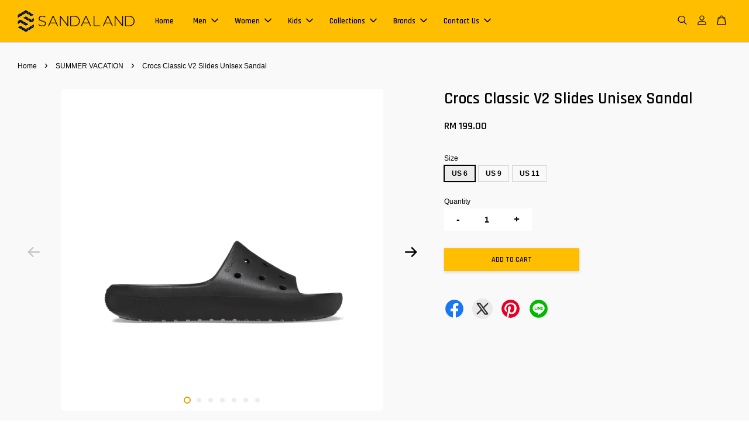

--- FILE ---
content_type: text/html; charset=UTF-8
request_url: https://www.sandaland.com.my/collections/summer-vacation/products/crocs-classic-v2-slides-unisex-sandal
body_size: 48063
content:
<!doctype html>
<!--[if lt IE 7]><html class="no-js lt-ie9 lt-ie8 lt-ie7" lang="en"> <![endif]-->
<!--[if IE 7]><html class="no-js lt-ie9 lt-ie8" lang="en"> <![endif]-->
<!--[if IE 8]><html class="no-js lt-ie9" lang="en"> <![endif]-->
<!--[if IE 9 ]><html class="ie9 no-js"> <![endif]-->
<!--[if (gt IE 9)|!(IE)]><!--> <html class="no-js"> <!--<![endif]-->
<head>

  <!-- Basic page needs ================================================== -->
  <meta charset="utf-8">
  <meta http-equiv="X-UA-Compatible" content="IE=edge,chrome=1">

  
  <link rel="icon" href="https://cdn.store-assets.com/s/311090/f/6280287.png" />
  

  <!-- Title and description ================================================== -->
  <title>
  Crocs Classic V2 Slides Unisex Sandal &ndash; Sandaland
  </title>

  
  <meta name="description" content="Color: Black Product code: 209401-001 Introducing our new and improved Classic Sandals Collection! Building on bold simplicity and versatility, we’ve updated the products’ most important aspects: the fit, feel, and look. The updated, modernized silho">
  

  <!-- Social meta ================================================== -->
  

  <meta property="og:type" content="product">
  <meta property="og:title" content="Crocs Classic V2 Slides Unisex Sandal">
  <meta property="og:url" content="https://www.sandaland.com.my/products/crocs-classic-v2-slides-unisex-sandal">
  
  <meta property="og:image" content="https://cdn.store-assets.com/s/311090/i/73427267.png?width=480&format=webp">
  <meta property="og:image:secure_url" content="https://cdn.store-assets.com/s/311090/i/73427267.png?width=480&format=webp">
  
  <meta property="og:image" content="https://cdn.store-assets.com/s/311090/i/73427272.png?width=480&format=webp">
  <meta property="og:image:secure_url" content="https://cdn.store-assets.com/s/311090/i/73427272.png?width=480&format=webp">
  
  <meta property="og:image" content="https://cdn.store-assets.com/s/311090/i/73427274.png?width=480&format=webp">
  <meta property="og:image:secure_url" content="https://cdn.store-assets.com/s/311090/i/73427274.png?width=480&format=webp">
  
  <meta property="og:price:amount" content="199">
  <meta property="og:price:currency" content="MYR">


<meta property="og:description" content="Color: Black Product code: 209401-001 Introducing our new and improved Classic Sandals Collection! Building on bold simplicity and versatility, we’ve updated the products’ most important aspects: the fit, feel, and look. The updated, modernized silho">
<meta property="og:site_name" content="Sandaland">



  <meta name="twitter:card" content="summary">




  <meta name="twitter:title" content="Crocs Classic V2 Slides Unisex Sandal">
  <meta name="twitter:description" content="Color: Black
209401-001
Introducing our new and improved Classic Sandals Collection! Building on bold simplicity and versatility, we&amp;rsquo;ve updated the products&amp;rsquo; most important aspects: the fi">
  <meta name="twitter:image" content="">
  <meta name="twitter:image:width" content="480">
  <meta name="twitter:image:height" content="480">




  <!-- Helpers ================================================== -->
  <link rel="canonical" href="https://www.sandaland.com.my/products/crocs-classic-v2-slides-unisex-sandal">
  <meta name="viewport" content="width=device-width, initial-scale=1.0, minimum-scale=1.0, maximum-scale=3.0">
  <meta name="theme-color" content="">

  <!-- CSS ================================================== -->
  <link href="https://store-themes.easystore.co/311090/themes/2877/assets/timber.css?t=1768928461" rel="stylesheet" type="text/css" media="screen" />
  <link href="https://store-themes.easystore.co/311090/themes/2877/assets/theme.css?t=1768928461" rel="stylesheet" type="text/css" media="screen" />

  



<link href="https://fonts.googleapis.com/css?family=Rajdhani:400,600&display=swap" rel="stylesheet">


  <script src="//ajax.googleapis.com/ajax/libs/jquery/1.11.0/jquery.min.js" type="text/javascript" ></script>
  <!-- Header hook for plugins ================================================== -->
  
<!-- ScriptTags -->
<script>window.__st={'p': 'product', 'cid': ''};</script><script src='/assets/events.js'></script><script>(function(d,s,id){var js,fjs=d.getElementsByTagName(s)[0];if(d.getElementById(id))return;js=d.createElement(s);js.id=id;js.src='https://connect.facebook.net/en_US/sdk/xfbml.customerchat.js#xfbml=1&version=v6.0&autoLogAppEvents=1';fjs.parentNode.insertBefore(js,fjs);}(document,'script','facebook-jssdk'));</script><script>(function(){function asyncLoad(){var urls=['/assets/facebook-pixel.js?v=1.1.1617453762','/assets/traffic.js?v=1','https://apps.easystore.co/instagram-feed/script.js?shop=sandaland.easy.co','https://apps.easystore.co/marketplace/shopee-malaysia/script.js?shop=sandaland.easy.co','https://apps.easystore.co/marketplace/lazada-malaysia/script.js?shop=sandaland.easy.co'];for(var i=0;i<urls.length;i++){var s=document.createElement('script');s.type='text/javascript';s.async=true;s.src=urls[i];var x=document.getElementsByTagName('script')[0];x.parentNode.insertBefore(s, x);}}window.attachEvent ? window.attachEvent('onload', asyncLoad) : window.addEventListener('load', asyncLoad, false);})();</script>
<!-- /ScriptTags -->


  
<!--[if lt IE 9]>
<script src="//cdnjs.cloudflare.com/ajax/libs/html5shiv/3.7.2/html5shiv.min.js" type="text/javascript" ></script>
<script src="https://store-themes.easystore.co/311090/themes/2877/assets/respond.min.js?t=1768928461" type="text/javascript" ></script>
<link href="https://store-themes.easystore.co/311090/themes/2877/assets/respond-proxy.html" id="respond-proxy" rel="respond-proxy" />
<link href="//www.sandaland.com.my/search?q=7b2bfa2bd954959ffab8b7d3fa7191dd" id="respond-redirect" rel="respond-redirect" />
<script src="//www.sandaland.com.my/search?q=7b2bfa2bd954959ffab8b7d3fa7191dd" type="text/javascript"></script>
<![endif]-->



  <script src="https://store-themes.easystore.co/311090/themes/2877/assets/modernizr.min.js?t=1768928461" type="text/javascript" ></script>

  
  
  <script>
  (function(i,s,o,g,r,a,m){i['GoogleAnalyticsObject']=r;i[r]=i[r]||function(){
  (i[r].q=i[r].q||[]).push(arguments)},i[r].l=1*new Date();a=s.createElement(o),
  m=s.getElementsByTagName(o)[0];a.async=1;a.src=g;m.parentNode.insertBefore(a,m)
  })(window,document,'script','https://www.google-analytics.com/analytics.js','ga');

  ga('create', '', 'auto','myTracker');
  ga('myTracker.send', 'pageview');

  </script>
  
<!-- Snippet:global/head: Instagram Feed -->
<link rel="stylesheet" href="https://apps.easystore.co/assets/css/instagram-feed/insta-feed-style.css?v3">
<!-- /Snippet -->

<!-- Snippet:global/head: Shopee Malaysia -->
<link type="text/css" rel="stylesheet" href="https://apps.easystore.co/assets/css/marketplace/main.css?v1.7">
<!-- /Snippet -->

<!-- Snippet:global/head: Lazada Malaysia -->
<link type="text/css" rel="stylesheet" href="https://apps.easystore.co/assets/css/marketplace/main.css?v1.7">
<!-- /Snippet -->

</head>

<body id="crocs-classic-v2-slides-unisex-sandal" class="template-product  has-sticky-btm-bar" >

  <ul id="MobileNav" class="mobile-nav">
  
  <li class="mobile-nav_icon-x">
    
      




  	
  	<span class="MobileNavTrigger icon icon-x"></span>
  </li>
  
  
  <li class="mobile-nav__link" aria-haspopup="true">
    
    <a href="/" >
      Home
    </a>
    
  </li>
  
  
  <li class="mobile-nav__link" aria-haspopup="true">
    
    
    <a href="/collections/men" class="mobile-nav__parent-link">
      Men
    </a>
    <span class="mobile-nav__sublist-trigger">
      <span class="icon-fallback-text mobile-nav__sublist-expand">
  <span class="icon icon-plus" aria-hidden="true"></span>
  <span class="fallback-text">+</span>
</span>
<span class="icon-fallback-text mobile-nav__sublist-contract">
  <span class="icon icon-minus" aria-hidden="true"></span>
  <span class="fallback-text">-</span>
</span>

    </span>
    <ul class="mobile-nav__sublist">
      
      
      <li class="mobile-nav__sublist-link" aria-haspopup="true">
        
        <a href="/collections/adidas" >
          Adidas
        </a>
        
      </li>
      
      
      <li class="mobile-nav__sublist-link" aria-haspopup="true">
        
        <a href="/collections/crocs" >
          Crocs
        </a>
        
      </li>
      
      
      <li class="mobile-nav__sublist-link" aria-haspopup="true">
        
        <a href="/collections/fitflop-1" >
          Fitflop
        </a>
        
      </li>
      
      
      <li class="mobile-nav__sublist-link" aria-haspopup="true">
        
        <a href="/collections/keen" >
          Keen
        </a>
        
      </li>
      
      
      <li class="mobile-nav__sublist-link" aria-haspopup="true">
        
        <a href="/collections/nike-1" >
          Nike
        </a>
        
      </li>
      
      
      <li class="mobile-nav__sublist-link" aria-haspopup="true">
        
        <a href="/collections/teva-1" >
          Teva
        </a>
        
      </li>
      
      
      <li class="mobile-nav__sublist-link" aria-haspopup="true">
        
        <a href="/collections/birkenstock-1" >
          Birkenstock
        </a>
        
      </li>
      
    </ul>
    
  </li>
  
  
  <li class="mobile-nav__link" aria-haspopup="true">
    
    
    <a href="/collections/women" class="mobile-nav__parent-link">
      Women
    </a>
    <span class="mobile-nav__sublist-trigger">
      <span class="icon-fallback-text mobile-nav__sublist-expand">
  <span class="icon icon-plus" aria-hidden="true"></span>
  <span class="fallback-text">+</span>
</span>
<span class="icon-fallback-text mobile-nav__sublist-contract">
  <span class="icon icon-minus" aria-hidden="true"></span>
  <span class="fallback-text">-</span>
</span>

    </span>
    <ul class="mobile-nav__sublist">
      
      
      <li class="mobile-nav__sublist-link" aria-haspopup="true">
        
        <a href="/collections/adidas-1" >
          Adidas
        </a>
        
      </li>
      
      
      <li class="mobile-nav__sublist-link" aria-haspopup="true">
        
        <a href="/collections/crocs-2" >
          Crocs
        </a>
        
      </li>
      
      
      <li class="mobile-nav__sublist-link" aria-haspopup="true">
        
        <a href="/collections/fitflop-2" >
          Fitflop
        </a>
        
      </li>
      
      
      <li class="mobile-nav__sublist-link" aria-haspopup="true">
        
        <a href="/collections/keen-1" >
          Keen
        </a>
        
      </li>
      
      
      <li class="mobile-nav__sublist-link" aria-haspopup="true">
        
        <a href="/collections/nike-2" >
          Nike
        </a>
        
      </li>
      
      
      <li class="mobile-nav__sublist-link" aria-haspopup="true">
        
        <a href="/collections/teva-2" >
          Teva
        </a>
        
      </li>
      
      
      <li class="mobile-nav__sublist-link" aria-haspopup="true">
        
        <a href="/collections/birkenstock-2" >
          Birkenstock
        </a>
        
      </li>
      
    </ul>
    
  </li>
  
  
  <li class="mobile-nav__link" aria-haspopup="true">
    
    
    <a href="/collections/kids" class="mobile-nav__parent-link">
      Kids
    </a>
    <span class="mobile-nav__sublist-trigger">
      <span class="icon-fallback-text mobile-nav__sublist-expand">
  <span class="icon icon-plus" aria-hidden="true"></span>
  <span class="fallback-text">+</span>
</span>
<span class="icon-fallback-text mobile-nav__sublist-contract">
  <span class="icon icon-minus" aria-hidden="true"></span>
  <span class="fallback-text">-</span>
</span>

    </span>
    <ul class="mobile-nav__sublist">
      
      
      <li class="mobile-nav__sublist-link" aria-haspopup="true">
        
        <a href="/collections/birkenstock-3" >
          Birkenstock
        </a>
        
      </li>
      
      
      <li class="mobile-nav__sublist-link" aria-haspopup="true">
        
        <a href="/collections/crocs-1" >
          Crocs
        </a>
        
      </li>
      
      
      <li class="mobile-nav__sublist-link" aria-haspopup="true">
        
        <a href="/collections/teva-5" >
          Teva
        </a>
        
      </li>
      
      
      <li class="mobile-nav__sublist-link" aria-haspopup="true">
        
        <a href="/collections/nike-3" >
          Nike
        </a>
        
      </li>
      
    </ul>
    
  </li>
  
  
  <li class="mobile-nav__link" aria-haspopup="true">
    
    
    <a href="/collections/collections" class="mobile-nav__parent-link">
      Collections
    </a>
    <span class="mobile-nav__sublist-trigger">
      <span class="icon-fallback-text mobile-nav__sublist-expand">
  <span class="icon icon-plus" aria-hidden="true"></span>
  <span class="fallback-text">+</span>
</span>
<span class="icon-fallback-text mobile-nav__sublist-contract">
  <span class="icon icon-minus" aria-hidden="true"></span>
  <span class="fallback-text">-</span>
</span>

    </span>
    <ul class="mobile-nav__sublist">
      
      
      <li class="mobile-nav__sublist-link" aria-haspopup="true">
        
        <a href="/collections/outdoor" >
          OUTDOOR
        </a>
        
      </li>
      
      
      <li class="mobile-nav__sublist-link" aria-haspopup="true">
        
        <a href="/collections/sport-recovery" >
          SPORT RECOVERY
        </a>
        
      </li>
      
      
      <li class="mobile-nav__sublist-link" aria-haspopup="true">
        
        <a href="/collections/summer-vacation" >
          SUMMER VACATION
        </a>
        
      </li>
      
      
      <li class="mobile-nav__sublist-link" aria-haspopup="true">
        
        <a href="/collections/urban-classic" >
          URBAN CLASSIC
        </a>
        
      </li>
      
      
      <li class="mobile-nav__sublist-link" aria-haspopup="true">
        
        <a href="/collections/urban-fashion" >
          URBAN FASHION
        </a>
        
      </li>
      
    </ul>
    
  </li>
  
  
  <li class="mobile-nav__link" aria-haspopup="true">
    
    
    <a href="/pages/brands" class="mobile-nav__parent-link">
      Brands
    </a>
    <span class="mobile-nav__sublist-trigger">
      <span class="icon-fallback-text mobile-nav__sublist-expand">
  <span class="icon icon-plus" aria-hidden="true"></span>
  <span class="fallback-text">+</span>
</span>
<span class="icon-fallback-text mobile-nav__sublist-contract">
  <span class="icon icon-minus" aria-hidden="true"></span>
  <span class="fallback-text">-</span>
</span>

    </span>
    <ul class="mobile-nav__sublist">
      
      
      <li class="mobile-nav__sublist-link" aria-haspopup="true">
        
        
        <a href="/collections/fitflop" class="mobile-nav__parent-link">
          Fitflop
        </a>
        <span class="mobile-nav__sublist-trigger"><span class="icon-fallback-text mobile-nav__sublist-expand">
  <span class="icon icon-plus" aria-hidden="true"></span>
  <span class="fallback-text">+</span>
</span>
<span class="icon-fallback-text mobile-nav__sublist-contract">
  <span class="icon icon-minus" aria-hidden="true"></span>
  <span class="fallback-text">-</span>
</span>
</span>
        <ul class="mobile-nav__sublist"> 
          
          
          <li class="mobile-nav__sublist-link" aria-haspopup="true">
            
            <a href="/collections/men-2" >
              Men
            </a>
            
          </li>
          
          
          <li class="mobile-nav__sublist-link" aria-haspopup="true">
            
            <a href="/collections/women-2" >
              Women
            </a>
            
          </li>
          
        </ul>
        
      </li>
      
      
      <li class="mobile-nav__sublist-link" aria-haspopup="true">
        
        
        <a href="/collections/teva-3" class="mobile-nav__parent-link">
          Teva
        </a>
        <span class="mobile-nav__sublist-trigger"><span class="icon-fallback-text mobile-nav__sublist-expand">
  <span class="icon icon-plus" aria-hidden="true"></span>
  <span class="fallback-text">+</span>
</span>
<span class="icon-fallback-text mobile-nav__sublist-contract">
  <span class="icon icon-minus" aria-hidden="true"></span>
  <span class="fallback-text">-</span>
</span>
</span>
        <ul class="mobile-nav__sublist"> 
          
          
          <li class="mobile-nav__sublist-link" aria-haspopup="true">
            
            <a href="/collections/men-3" >
              Men
            </a>
            
          </li>
          
          
          <li class="mobile-nav__sublist-link" aria-haspopup="true">
            
            <a href="/collections/women-3" >
              Women
            </a>
            
          </li>
          
          
          <li class="mobile-nav__sublist-link" aria-haspopup="true">
            
            <a href="/collections/kids-2" >
              Kids
            </a>
            
          </li>
          
        </ul>
        
      </li>
      
      
      <li class="mobile-nav__sublist-link" aria-haspopup="true">
        
        
        <a href="/collections/birkenstock" class="mobile-nav__parent-link">
          Birkenstock
        </a>
        <span class="mobile-nav__sublist-trigger"><span class="icon-fallback-text mobile-nav__sublist-expand">
  <span class="icon icon-plus" aria-hidden="true"></span>
  <span class="fallback-text">+</span>
</span>
<span class="icon-fallback-text mobile-nav__sublist-contract">
  <span class="icon icon-minus" aria-hidden="true"></span>
  <span class="fallback-text">-</span>
</span>
</span>
        <ul class="mobile-nav__sublist"> 
          
          
          <li class="mobile-nav__sublist-link" aria-haspopup="true">
            
            <a href="/collections/men-1" >
              Men
            </a>
            
          </li>
          
          
          <li class="mobile-nav__sublist-link" aria-haspopup="true">
            
            <a href="/collections/women-1" >
              Women
            </a>
            
          </li>
          
          
          <li class="mobile-nav__sublist-link" aria-haspopup="true">
            
            <a href="/collections/kids-1" >
              Kids
            </a>
            
          </li>
          
          
          <li class="mobile-nav__sublist-link" aria-haspopup="true">
            
            <a href="/collections/eva" >
              EVA
            </a>
            
          </li>
          
        </ul>
        
      </li>
      
      
      <li class="mobile-nav__sublist-link" aria-haspopup="true">
        
        
        <a href="/collections/crocs-3" class="mobile-nav__parent-link">
          Crocs
        </a>
        <span class="mobile-nav__sublist-trigger"><span class="icon-fallback-text mobile-nav__sublist-expand">
  <span class="icon icon-plus" aria-hidden="true"></span>
  <span class="fallback-text">+</span>
</span>
<span class="icon-fallback-text mobile-nav__sublist-contract">
  <span class="icon icon-minus" aria-hidden="true"></span>
  <span class="fallback-text">-</span>
</span>
</span>
        <ul class="mobile-nav__sublist"> 
          
          
          <li class="mobile-nav__sublist-link" aria-haspopup="true">
            
            <a href="/collections/men-8" >
              Men
            </a>
            
          </li>
          
          
          <li class="mobile-nav__sublist-link" aria-haspopup="true">
            
            <a href="/collections/women-7" >
              Women
            </a>
            
          </li>
          
          
          <li class="mobile-nav__sublist-link" aria-haspopup="true">
            
            <a href="/collections/kids-5" >
              Kids
            </a>
            
          </li>
          
        </ul>
        
      </li>
      
      
      <li class="mobile-nav__sublist-link" aria-haspopup="true">
        
        
        <a href="/collections/nike" class="mobile-nav__parent-link">
          Nike
        </a>
        <span class="mobile-nav__sublist-trigger"><span class="icon-fallback-text mobile-nav__sublist-expand">
  <span class="icon icon-plus" aria-hidden="true"></span>
  <span class="fallback-text">+</span>
</span>
<span class="icon-fallback-text mobile-nav__sublist-contract">
  <span class="icon icon-minus" aria-hidden="true"></span>
  <span class="fallback-text">-</span>
</span>
</span>
        <ul class="mobile-nav__sublist"> 
          
          
          <li class="mobile-nav__sublist-link" aria-haspopup="true">
            
            <a href="/collections/men-6" >
              Men
            </a>
            
          </li>
          
          
          <li class="mobile-nav__sublist-link" aria-haspopup="true">
            
            <a href="/collections/women-5" >
              Women
            </a>
            
          </li>
          
          
          <li class="mobile-nav__sublist-link" aria-haspopup="true">
            
            <a href="/collections/kids-6" >
              Kids
            </a>
            
          </li>
          
        </ul>
        
      </li>
      
      
      <li class="mobile-nav__sublist-link" aria-haspopup="true">
        
        
        <a href="/collections/adidas-2" class="mobile-nav__parent-link">
          Adidas
        </a>
        <span class="mobile-nav__sublist-trigger"><span class="icon-fallback-text mobile-nav__sublist-expand">
  <span class="icon icon-plus" aria-hidden="true"></span>
  <span class="fallback-text">+</span>
</span>
<span class="icon-fallback-text mobile-nav__sublist-contract">
  <span class="icon icon-minus" aria-hidden="true"></span>
  <span class="fallback-text">-</span>
</span>
</span>
        <ul class="mobile-nav__sublist"> 
          
          
          <li class="mobile-nav__sublist-link" aria-haspopup="true">
            
            <a href="/collections/men-7" >
              Men
            </a>
            
          </li>
          
          
          <li class="mobile-nav__sublist-link" aria-haspopup="true">
            
            <a href="/collections/women-6" >
              Women
            </a>
            
          </li>
          
        </ul>
        
      </li>
      
      
      <li class="mobile-nav__sublist-link" aria-haspopup="true">
        
        <a href="/collections/keen" >
          Keen
        </a>
        
      </li>
      
    </ul>
    
  </li>
  
  
  <li class="mobile-nav__link" aria-haspopup="true">
    
    
    <a href="https://www.sandaland.com.my/a/contact-form" class="mobile-nav__parent-link">
      Contact Us
    </a>
    <span class="mobile-nav__sublist-trigger">
      <span class="icon-fallback-text mobile-nav__sublist-expand">
  <span class="icon icon-plus" aria-hidden="true"></span>
  <span class="fallback-text">+</span>
</span>
<span class="icon-fallback-text mobile-nav__sublist-contract">
  <span class="icon icon-minus" aria-hidden="true"></span>
  <span class="fallback-text">-</span>
</span>

    </span>
    <ul class="mobile-nav__sublist">
      
      
      <li class="mobile-nav__sublist-link" aria-haspopup="true">
        
        <a href="https://wa.me/601168108481"  target="_blank" >
          WhatsApp
        </a>
        
      </li>
      
    </ul>
    
  </li>
  

  

  
  
  
  <li class="mobile-nav__link">
    <a href="/account/login">Log in</a>
  </li>
  
  <li class="mobile-nav__link">
    <a href="/account/register">Create account</a>
  </li>
  
  
  
  
  <li class="mobile-nav__link header-bar__search-wrapper">
    
    <div class="header-bar__module header-bar__search mobile-nav_search">
      
  <form action="/search" method="get" class="header-bar__search-form clearfix" role="search">
    
    <button type="submit" class="btn icon-fallback-text header-bar__search-submit">
      <span class="icon icon-search" aria-hidden="true"></span>
      <span class="fallback-text">Search</span>
    </button>
    <input type="search" name="q" value="" aria-label="Search" class="header-bar__search-input" placeholder="Search" autocomplete="off">
    <div class="dropdown" id="searchDropdown"></div>
    <input type="hidden" name="search_history" id="search_history">
  </form>




<script>
  var _search_history_listings = ""
  if(_search_history_listings != "") localStorage.setItem('searchHistory', JSON.stringify(_search_history_listings));

  function clearAll() {
    localStorage.removeItem('searchHistory');
  
    var customer = "";
    if(customer) {
      // Your logic to clear all data or call an endpoint
      fetch('/account/search_histories', {
          method: 'DELETE',
          headers: {
            "Content-Type": "application/json",
            "X-Requested-With": "XMLHttpRequest"
          },
          body: JSON.stringify({
            _token: "hZBYIcAI99F9NI3b2whr6oEIpL3H0jxAx1a5SEui"
          }),
      })
      .then(response => response.json())
    }
  }
  // End - store view history in local storage
  
  // search history dropdown  
  var searchInputs = document.querySelectorAll('input[type=search]');
  
  if(searchInputs.length > 0) {
    
    searchInputs.forEach((searchInput)=>{
    
      searchInput.addEventListener('focus', function() {
        var searchDropdown = searchInput.closest('form').querySelector('#searchDropdown');
        searchDropdown.innerHTML = ''; // Clear existing items
  
        // retrieve data from local storage
        var searchHistoryData = JSON.parse(localStorage.getItem('searchHistory')) || [];
  
        // Convert JSON to string
        var search_history_json = JSON.stringify(searchHistoryData);
  
        // Set the value of the hidden input
        searchInput.closest('form').querySelector("#search_history").value = search_history_json;
  
        // create dropdown items
        var clearAllItem = document.createElement('div');
        clearAllItem.className = 'dropdown-item clear-all';
        clearAllItem.textContent = 'Clear';
        clearAllItem.addEventListener('click', function() {
            clearAll();
            searchDropdown.style.display = 'none';
            searchInput.classList.remove('is-focus');
        });
        searchDropdown.appendChild(clearAllItem);
  
        // create dropdown items
        searchHistoryData.forEach(function(item) {
          var dropdownItem = document.createElement('div');
          dropdownItem.className = 'dropdown-item';
          dropdownItem.textContent = item.term;
          dropdownItem.addEventListener('click', function() {
            searchInput.value = item.term;
            searchDropdown.style.display = 'none';
          });
          searchDropdown.appendChild(dropdownItem);
        });
  
        if(searchHistoryData.length > 0){
          // display the dropdown
          searchInput.classList.add('is-focus');
          document.body.classList.add('search-input-focus');
          searchDropdown.style.display = 'block';
        }
      });
  
      searchInput.addEventListener("focusout", (event) => {
        var searchDropdown = searchInput.closest('form').querySelector('#searchDropdown');
        searchInput.classList.remove('is-focus');
        searchDropdown.classList.add('transparent');
        setTimeout(()=>{
          searchDropdown.style.display = 'none';
          searchDropdown.classList.remove('transparent');
          document.body.classList.remove('search-input-focus');
        }, 400);
      });
    })
  }
  // End - search history dropdown
</script>
    </div>
    
  </li>
  
  
</ul>
<div id="MobileNavOutside" class="mobile-nav-outside"></div>


<div id="PageContainer" class="page-container">
  
<!-- Snippet:global/body_start: Console Extension -->
<div id='es_console' style='display: none;'>311090</div>
<!-- /Snippet -->

  
    <style>
  .search-modal__form{
    position: relative;
  }
  
  .dropdown-wrapper {
    position: relative;
  }
  
  .dropdown-wrapper:hover .dropdown {
    display: block;
  }
  
  .header-icon-nav .dropdown {
    left: -80px;
  }
  
  .dropdown {
    display: none;
    position: absolute;
    top: 100%;
    left: 0px;
    width: 100%;
    padding: 8px;
    background-color: #fff;
    z-index: 1000;
    border-radius: 5px;
    border: 1px solid rgba(var(--color-foreground), 1);
    border-top: none;
    overflow-x: hidden;
    overflow-y: auto;
    max-height: 350px;
    min-width: 150px;
    box-shadow: 0 0 5px rgba(0,0,0,0.1);
  }
    
  .dropdown a{
    text-decoration: none;
    color: #000 !important;
  }
  
  .dropdown-item {
    padding: 0.4rem 2rem;
    cursor: pointer;
    line-height: 1.4;
    overflow: hidden;
    text-overflow: ellipsis;
    white-space: nowrap;
  }
  
  .dropdown-item:hover{
    background-color: #f3f3f3;
  }
  
  .search__input.is-focus{
    border-radius: 15px;
    border-bottom-left-radius: 0;
    border-bottom-right-radius: 0;
    border: 1px solid rgba(var(--color-foreground), 1);
    border-bottom: none;
    box-shadow: none;
  }
  
  .clear-all {
    text-align: right;
    padding: 0 2rem 0.2rem;
    line-height: 1;
    font-size: 70%;
    margin-bottom: -2px;
  }
  
  .clear-all:hover{
    background-color: #fff;
  }
  
  .referral-notification {
    position: absolute;
    top: 100%;
    right: -12px;
    background: white;
    border: 1px solid #e0e0e0;
    border-radius: 8px;
    box-shadow: 0 4px 12px rgba(0, 0, 0, 0.15);
    width: 280px;
    z-index: 1000;
    padding: 16px;
    margin-top: 8px;
    font-size: 14px;
    line-height: 1.4;
  }
  
  .referral-notification::before {
    content: '';
    position: absolute;
    top: -8px;
    right: 20px;
    width: 0;
    height: 0;
    border-left: 8px solid transparent;
    border-right: 8px solid transparent;
    border-bottom: 8px solid white;
  }
  
  .referral-notification::after {
    content: '';
    position: absolute;
    top: -9px;
    right: 20px;
    width: 0;
    height: 0;
    border-left: 8px solid transparent;
    border-right: 8px solid transparent;
    border-bottom: 8px solid #e0e0e0;
  }
  
  .referral-notification h4 {
    margin: 0 0 8px 0;
    color: #2196F3;
    font-size: 16px;
    font-weight: 600;
  }
  
  .referral-notification p {
    margin: 0 0 12px 0;
    color: #666;
  }
  
  .referral-notification .referral-code {
    background: #f5f5f5;
    padding: 8px;
    border-radius: 4px;
    font-family: monospace;
    font-size: 13px;
    text-align: center;
    margin: 8px 0;
    border: 1px solid #ddd;
  }
  
  .referral-notification .close-btn {
    position: absolute;
    top: 8px;
    right: 8px;
    background: none;
    border: none;
    font-size: 18px;
    color: #999;
    cursor: pointer;
    padding: 0;
    width: 20px;
    height: 20px;
    line-height: 1;
  }
  
  .referral-notification .close-btn:hover {
    color: #333;
  }
  
  .referral-notification .action-btn {
    background: #2196F3;
    color: white;
    border: none;
    padding: 8px 16px;
    border-radius: 4px;
    cursor: pointer;
    font-size: 12px;
    margin-right: 8px;
    margin-top: 8px;
  }
  
  .referral-notification .action-btn:hover {
    background: #1976D2;
  }
  
  .referral-notification .dismiss-btn {
    background: transparent;
    color: #666;
    border: 1px solid #ddd;
    padding: 8px 16px;
    border-radius: 4px;
    cursor: pointer;
    font-size: 12px;
    margin-top: 8px;
  }
  
  .referral-notification .dismiss-btn:hover {
    background: #f5f5f5;
  }
  .referral-modal__dialog {
    transform: translate(-50%, 0);
    transition: transform var(--duration-default) ease, visibility 0s;
    z-index: 10000;
    position: fixed;
    top: 20vh;
    left: 50%;
    width: 100%;
    max-width: 350px;
    box-shadow: 0 4px 12px rgba(0, 0, 0, 0.15);
    border-radius: 12px;
    background-color: #fff;
    color: #000;
    padding: 20px;
    text-align: center;
  }
  .modal-overlay.referral-modal-overlay {
    position: fixed;
    top: 0;
    left: 0;
    width: 100%;
    height: 100%;
    background-color: rgba(0, 0, 0, 0.7);
    z-index: 2001;
    display: block;
    opacity: 1;
    transition: opacity var(--duration-default) ease, visibility 0s;
  }
</style>

<header class="header-bar  sticky-topbar">
  <div class="header-bg-wrapper">
    <div class="header-wrapper wrapper">
      

      <div class="logo-header" role="banner">

              
                    <div class="h1 site-header__logo" itemscope itemtype="http://schema.org/Organization">
              
                    
                        
                      	
                          <a href="/" class="logo-wrapper" itemprop="url">
                            <img src="https://cdn.store-assets.com/s/311090/f/6274659.png?width=350&format=webp" alt="Sandaland" itemprop="logo">
                          </a>
                        

                    
              
                </div>
              

      </div>

      <div class="header-nav-bar medium-down--hide">
          
<ul class="site-nav large--text-center" id="AccessibleNav">
  
    
    
      <li >
        <a href="/"  class="site-nav__link">Home</a>
      </li>
    
  
    
    
      
      <li class="site-nav--has-dropdown" aria-haspopup="true">
        <a href="/collections/men"  class="site-nav__link">
          Men
          <span class="arrow-icon">
            <svg id="Layer_1" data-name="Layer 1" xmlns="http://www.w3.org/2000/svg" viewBox="0 0 100 100"><title>arrow down</title><path d="M50,78.18A7.35,7.35,0,0,1,44.82,76L3.15,34.36A7.35,7.35,0,1,1,13.55,24L50,60.44,86.45,24a7.35,7.35,0,1,1,10.4,10.4L55.21,76A7.32,7.32,0,0,1,50,78.18Z"/></svg>
          </span>
        </a>
        <ul class="site-nav__dropdown">
          
            
            
              <li >
                <a href="/collections/adidas"  class="site-nav__link">Adidas</a>
              </li>
            
          
            
            
              <li >
                <a href="/collections/crocs"  class="site-nav__link">Crocs</a>
              </li>
            
          
            
            
              <li >
                <a href="/collections/fitflop-1"  class="site-nav__link">Fitflop</a>
              </li>
            
          
            
            
              <li >
                <a href="/collections/keen"  class="site-nav__link">Keen</a>
              </li>
            
          
            
            
              <li >
                <a href="/collections/nike-1"  class="site-nav__link">Nike</a>
              </li>
            
          
            
            
              <li >
                <a href="/collections/teva-1"  class="site-nav__link">Teva</a>
              </li>
            
          
            
            
              <li >
                <a href="/collections/birkenstock-1"  class="site-nav__link">Birkenstock</a>
              </li>
            
          
        </ul>
      </li>
    
  
    
    
      
      <li class="site-nav--has-dropdown" aria-haspopup="true">
        <a href="/collections/women"  class="site-nav__link">
          Women
          <span class="arrow-icon">
            <svg id="Layer_1" data-name="Layer 1" xmlns="http://www.w3.org/2000/svg" viewBox="0 0 100 100"><title>arrow down</title><path d="M50,78.18A7.35,7.35,0,0,1,44.82,76L3.15,34.36A7.35,7.35,0,1,1,13.55,24L50,60.44,86.45,24a7.35,7.35,0,1,1,10.4,10.4L55.21,76A7.32,7.32,0,0,1,50,78.18Z"/></svg>
          </span>
        </a>
        <ul class="site-nav__dropdown">
          
            
            
              <li >
                <a href="/collections/adidas-1"  class="site-nav__link">Adidas</a>
              </li>
            
          
            
            
              <li >
                <a href="/collections/crocs-2"  class="site-nav__link">Crocs</a>
              </li>
            
          
            
            
              <li >
                <a href="/collections/fitflop-2"  class="site-nav__link">Fitflop</a>
              </li>
            
          
            
            
              <li >
                <a href="/collections/keen-1"  class="site-nav__link">Keen</a>
              </li>
            
          
            
            
              <li >
                <a href="/collections/nike-2"  class="site-nav__link">Nike</a>
              </li>
            
          
            
            
              <li >
                <a href="/collections/teva-2"  class="site-nav__link">Teva</a>
              </li>
            
          
            
            
              <li >
                <a href="/collections/birkenstock-2"  class="site-nav__link">Birkenstock</a>
              </li>
            
          
        </ul>
      </li>
    
  
    
    
      
      <li class="site-nav--has-dropdown" aria-haspopup="true">
        <a href="/collections/kids"  class="site-nav__link">
          Kids
          <span class="arrow-icon">
            <svg id="Layer_1" data-name="Layer 1" xmlns="http://www.w3.org/2000/svg" viewBox="0 0 100 100"><title>arrow down</title><path d="M50,78.18A7.35,7.35,0,0,1,44.82,76L3.15,34.36A7.35,7.35,0,1,1,13.55,24L50,60.44,86.45,24a7.35,7.35,0,1,1,10.4,10.4L55.21,76A7.32,7.32,0,0,1,50,78.18Z"/></svg>
          </span>
        </a>
        <ul class="site-nav__dropdown">
          
            
            
              <li >
                <a href="/collections/birkenstock-3"  class="site-nav__link">Birkenstock</a>
              </li>
            
          
            
            
              <li >
                <a href="/collections/crocs-1"  class="site-nav__link">Crocs</a>
              </li>
            
          
            
            
              <li >
                <a href="/collections/teva-5"  class="site-nav__link">Teva</a>
              </li>
            
          
            
            
              <li >
                <a href="/collections/nike-3"  class="site-nav__link">Nike</a>
              </li>
            
          
        </ul>
      </li>
    
  
    
    
      
      <li class="site-nav--has-dropdown" aria-haspopup="true">
        <a href="/collections/collections"  class="site-nav__link">
          Collections
          <span class="arrow-icon">
            <svg id="Layer_1" data-name="Layer 1" xmlns="http://www.w3.org/2000/svg" viewBox="0 0 100 100"><title>arrow down</title><path d="M50,78.18A7.35,7.35,0,0,1,44.82,76L3.15,34.36A7.35,7.35,0,1,1,13.55,24L50,60.44,86.45,24a7.35,7.35,0,1,1,10.4,10.4L55.21,76A7.32,7.32,0,0,1,50,78.18Z"/></svg>
          </span>
        </a>
        <ul class="site-nav__dropdown">
          
            
            
              <li >
                <a href="/collections/outdoor"  class="site-nav__link">OUTDOOR</a>
              </li>
            
          
            
            
              <li >
                <a href="/collections/sport-recovery"  class="site-nav__link">SPORT RECOVERY</a>
              </li>
            
          
            
            
              <li >
                <a href="/collections/summer-vacation"  class="site-nav__link">SUMMER VACATION</a>
              </li>
            
          
            
            
              <li >
                <a href="/collections/urban-classic"  class="site-nav__link">URBAN CLASSIC</a>
              </li>
            
          
            
            
              <li >
                <a href="/collections/urban-fashion"  class="site-nav__link">URBAN FASHION</a>
              </li>
            
          
        </ul>
      </li>
    
  
    
    
      
      <li class="site-nav--has-dropdown" aria-haspopup="true">
        <a href="/pages/brands"  class="site-nav__link">
          Brands
          <span class="arrow-icon">
            <svg id="Layer_1" data-name="Layer 1" xmlns="http://www.w3.org/2000/svg" viewBox="0 0 100 100"><title>arrow down</title><path d="M50,78.18A7.35,7.35,0,0,1,44.82,76L3.15,34.36A7.35,7.35,0,1,1,13.55,24L50,60.44,86.45,24a7.35,7.35,0,1,1,10.4,10.4L55.21,76A7.32,7.32,0,0,1,50,78.18Z"/></svg>
          </span>
        </a>
        <ul class="site-nav__dropdown">
          
            
            
              
              <li class="site-nav_has-child">
                <a href="/collections/fitflop"  class="site-nav__link">
                  Fitflop
                </a>
                <ul class="site-nav__dropdown_level-3">
                  
                    
                    
                      <li >
                        <a href="/collections/men-2"  class="site-nav__link">Men</a>
                      </li>
                    
                  
                    
                    
                      <li >
                        <a href="/collections/women-2"  class="site-nav__link">Women</a>
                      </li>
                    
                  
                </ul>
              </li>
            
          
            
            
              
              <li class="site-nav_has-child">
                <a href="/collections/teva-3"  class="site-nav__link">
                  Teva
                </a>
                <ul class="site-nav__dropdown_level-3">
                  
                    
                    
                      <li >
                        <a href="/collections/men-3"  class="site-nav__link">Men</a>
                      </li>
                    
                  
                    
                    
                      <li >
                        <a href="/collections/women-3"  class="site-nav__link">Women</a>
                      </li>
                    
                  
                    
                    
                      <li >
                        <a href="/collections/kids-2"  class="site-nav__link">Kids</a>
                      </li>
                    
                  
                </ul>
              </li>
            
          
            
            
              
              <li class="site-nav_has-child">
                <a href="/collections/birkenstock"  class="site-nav__link">
                  Birkenstock
                </a>
                <ul class="site-nav__dropdown_level-3">
                  
                    
                    
                      <li >
                        <a href="/collections/men-1"  class="site-nav__link">Men</a>
                      </li>
                    
                  
                    
                    
                      <li >
                        <a href="/collections/women-1"  class="site-nav__link">Women</a>
                      </li>
                    
                  
                    
                    
                      <li >
                        <a href="/collections/kids-1"  class="site-nav__link">Kids</a>
                      </li>
                    
                  
                    
                    
                      <li >
                        <a href="/collections/eva"  class="site-nav__link">EVA</a>
                      </li>
                    
                  
                </ul>
              </li>
            
          
            
            
              
              <li class="site-nav_has-child">
                <a href="/collections/crocs-3"  class="site-nav__link">
                  Crocs
                </a>
                <ul class="site-nav__dropdown_level-3">
                  
                    
                    
                      <li >
                        <a href="/collections/men-8"  class="site-nav__link">Men</a>
                      </li>
                    
                  
                    
                    
                      <li >
                        <a href="/collections/women-7"  class="site-nav__link">Women</a>
                      </li>
                    
                  
                    
                    
                      <li >
                        <a href="/collections/kids-5"  class="site-nav__link">Kids</a>
                      </li>
                    
                  
                </ul>
              </li>
            
          
            
            
              
              <li class="site-nav_has-child">
                <a href="/collections/nike"  class="site-nav__link">
                  Nike
                </a>
                <ul class="site-nav__dropdown_level-3">
                  
                    
                    
                      <li >
                        <a href="/collections/men-6"  class="site-nav__link">Men</a>
                      </li>
                    
                  
                    
                    
                      <li >
                        <a href="/collections/women-5"  class="site-nav__link">Women</a>
                      </li>
                    
                  
                    
                    
                      <li >
                        <a href="/collections/kids-6"  class="site-nav__link">Kids</a>
                      </li>
                    
                  
                </ul>
              </li>
            
          
            
            
              
              <li class="site-nav_has-child">
                <a href="/collections/adidas-2"  class="site-nav__link">
                  Adidas
                </a>
                <ul class="site-nav__dropdown_level-3">
                  
                    
                    
                      <li >
                        <a href="/collections/men-7"  class="site-nav__link">Men</a>
                      </li>
                    
                  
                    
                    
                      <li >
                        <a href="/collections/women-6"  class="site-nav__link">Women</a>
                      </li>
                    
                  
                </ul>
              </li>
            
          
            
            
              <li >
                <a href="/collections/keen"  class="site-nav__link">Keen</a>
              </li>
            
          
        </ul>
      </li>
    
  
    
    
      
      <li class="site-nav--has-dropdown" aria-haspopup="true">
        <a href="https://www.sandaland.com.my/a/contact-form"  class="site-nav__link">
          Contact Us
          <span class="arrow-icon">
            <svg id="Layer_1" data-name="Layer 1" xmlns="http://www.w3.org/2000/svg" viewBox="0 0 100 100"><title>arrow down</title><path d="M50,78.18A7.35,7.35,0,0,1,44.82,76L3.15,34.36A7.35,7.35,0,1,1,13.55,24L50,60.44,86.45,24a7.35,7.35,0,1,1,10.4,10.4L55.21,76A7.32,7.32,0,0,1,50,78.18Z"/></svg>
          </span>
        </a>
        <ul class="site-nav__dropdown">
          
            
            
              <li >
                <a href="https://wa.me/601168108481"  target="_blank"  class="site-nav__link">WhatsApp</a>
              </li>
            
          
        </ul>
      </li>
    
  
  
  
      
        
          
        
          
        
      
  
  
  
</ul>

      </div>

      <div class="desktop-header-nav medium-down--hide">


        <div class="header-subnav">
          






          <div class="header-icon-nav">

                

                


                
                  
                    <div class="header-bar__module">
                      
  <a class="popup-with-form" href="#search-form">
    



	<svg class="icon-search svg-icon" id="Layer_1" data-name="Layer 1" xmlns="http://www.w3.org/2000/svg" viewBox="0 0 100 100"><title>icon-search</title><path d="M68.5,65.87a35.27,35.27,0,1,0-5.4,4.5l23.11,23.1a3.5,3.5,0,1,0,5-4.94ZM14.82,41A28.47,28.47,0,1,1,43.28,69.43,28.5,28.5,0,0,1,14.82,41Z"/></svg>    

  

  </a>



<!-- form itself -->
<div id="search-form" class="white-popup-block mfp-hide popup-search">
  <div class="popup-search-content">
    <form action="/search" method="get" class="input-group search-bar" role="search">
      
      <input type="search" name="q" value="" placeholder="Search" class="input-group-field" aria-label="Search" placeholder="Search" autocomplete="off">
      <div class="dropdown" id="searchDropdown"></div>
      <input type="hidden" name="search_history" id="search_history">
      <span class="input-group-btn">
        <button type="submit" class="btn icon-fallback-text">
          <span class="icon icon-search" aria-hidden="true"></span>
          <span class="fallback-text">Search</span>
        </button>
      </span>
    </form>
  </div>
</div>

<script src="https://store-themes.easystore.co/311090/themes/2877/assets/magnific-popup.min.js?t=1768928461" type="text/javascript" ></script>
<script>
$(document).ready(function() {
	$('.popup-with-form').magnificPopup({
		type: 'inline',
		preloader: false,
		focus: '#name',
      	mainClass: 'popup-search-bg-wrapper',

		// When elemened is focused, some mobile browsers in some cases zoom in
		// It looks not nice, so we disable it:
		callbacks: {
			beforeOpen: function() {
				if($(window).width() < 700) {
					this.st.focus = false;
				} else {
					this.st.focus = '#name';
				}
			}
		}
	});
  	$('.popup-search-content').click(function(event) {
      	if($(event.target).attr('class') == "popup-search-content") {
          $.magnificPopup.close();
        }
    });
});
</script>


<script>
  var _search_history_listings = ""
  if(_search_history_listings != "") localStorage.setItem('searchHistory', JSON.stringify(_search_history_listings));

  function clearAll() {
    localStorage.removeItem('searchHistory');
  
    var customer = "";
    if(customer) {
      // Your logic to clear all data or call an endpoint
      fetch('/account/search_histories', {
          method: 'DELETE',
          headers: {
            "Content-Type": "application/json",
            "X-Requested-With": "XMLHttpRequest"
          },
          body: JSON.stringify({
            _token: "hZBYIcAI99F9NI3b2whr6oEIpL3H0jxAx1a5SEui"
          }),
      })
      .then(response => response.json())
    }
  }
  // End - store view history in local storage
  
  // search history dropdown  
  var searchInputs = document.querySelectorAll('input[type=search]');
  
  if(searchInputs.length > 0) {
    
    searchInputs.forEach((searchInput)=>{
    
      searchInput.addEventListener('focus', function() {
        var searchDropdown = searchInput.closest('form').querySelector('#searchDropdown');
        searchDropdown.innerHTML = ''; // Clear existing items
  
        // retrieve data from local storage
        var searchHistoryData = JSON.parse(localStorage.getItem('searchHistory')) || [];
  
        // Convert JSON to string
        var search_history_json = JSON.stringify(searchHistoryData);
  
        // Set the value of the hidden input
        searchInput.closest('form').querySelector("#search_history").value = search_history_json;
  
        // create dropdown items
        var clearAllItem = document.createElement('div');
        clearAllItem.className = 'dropdown-item clear-all';
        clearAllItem.textContent = 'Clear';
        clearAllItem.addEventListener('click', function() {
            clearAll();
            searchDropdown.style.display = 'none';
            searchInput.classList.remove('is-focus');
        });
        searchDropdown.appendChild(clearAllItem);
  
        // create dropdown items
        searchHistoryData.forEach(function(item) {
          var dropdownItem = document.createElement('div');
          dropdownItem.className = 'dropdown-item';
          dropdownItem.textContent = item.term;
          dropdownItem.addEventListener('click', function() {
            searchInput.value = item.term;
            searchDropdown.style.display = 'none';
          });
          searchDropdown.appendChild(dropdownItem);
        });
  
        if(searchHistoryData.length > 0){
          // display the dropdown
          searchInput.classList.add('is-focus');
          document.body.classList.add('search-input-focus');
          searchDropdown.style.display = 'block';
        }
      });
  
      searchInput.addEventListener("focusout", (event) => {
        var searchDropdown = searchInput.closest('form').querySelector('#searchDropdown');
        searchInput.classList.remove('is-focus');
        searchDropdown.classList.add('transparent');
        setTimeout(()=>{
          searchDropdown.style.display = 'none';
          searchDropdown.classList.remove('transparent');
          document.body.classList.remove('search-input-focus');
        }, 400);
      });
    })
  }
  // End - search history dropdown
</script>
                    </div>
                  
                




                
                  <div class="header-bar__module dropdown-wrapper">
                    
                      <a href="/account/login">



    <svg class="svg-icon" id="Layer_1" data-name="Layer 1" xmlns="http://www.w3.org/2000/svg" viewBox="0 0 100 100"><title>icon-profile</title><path d="M50,51.8A24.4,24.4,0,1,0,25.6,27.4,24.43,24.43,0,0,0,50,51.8ZM50,10A17.4,17.4,0,1,1,32.6,27.4,17.43,17.43,0,0,1,50,10Z"/><path d="M62.66,57.66H37.34a30.54,30.54,0,0,0-30.5,30.5V93.5a3.5,3.5,0,0,0,3.5,3.5H89.66a3.5,3.5,0,0,0,3.5-3.5V88.16A30.54,30.54,0,0,0,62.66,57.66ZM86.16,90H13.84V88.16a23.53,23.53,0,0,1,23.5-23.5H62.66a23.53,23.53,0,0,1,23.5,23.5Z"/></svg>

  
</a>

                      <!-- Referral Notification Popup for Desktop -->
                      <div id="referralNotification" class="referral-notification" style="display: none;">
                        <button class="close-btn" onclick="dismissReferralNotification()">&times;</button>
                        <div style="text-align: center; margin-bottom: 16px;">
                          <div style="width: 100px; height: 100px; margin: 0 auto;">
                            <img src="https://resources.easystore.co/storefront/icons/channels/vector_referral_program.svg">
                          </div>
                        </div>
                        <p id="referralSignupMessage" style="text-align: center; font-size: 14px; color: #666; margin: 0 0 20px 0;">
                          Your friend gifted you   credit! Sign up now to redeem.
                        </p>
                        <div style="text-align: center;">
                          <button class="btn" onclick="goToSignupPage()" style="width: 100%; color: #fff;">
                            Sign Up
                          </button>
                        </div>
                      </div>
                    
                  </div>
                

                <div class="header-bar__module cart-page-link-wrapper">
                  <span class="header-bar__sep" aria-hidden="true"></span>
                  <a class="CartDrawerTrigger cart-page-link">
                    



	<svg class="svg-icon" id="Layer_1" data-name="Layer 1" xmlns="http://www.w3.org/2000/svg" viewBox="0 0 100 100"><title>icon-bag</title><path d="M91.78,93.11,84.17,24.44a3.5,3.5,0,0,0-3.48-3.11H69.06C67.53,10.94,59.57,3,50,3S32.47,10.94,30.94,21.33H19.31a3.5,3.5,0,0,0-3.48,3.11L8.22,93.11A3.49,3.49,0,0,0,11.69,97H88.31a3.49,3.49,0,0,0,3.47-3.89ZM50,10c5.76,0,10.6,4.83,12,11.33H38.05C39.4,14.83,44.24,10,50,10ZM15.6,90l6.84-61.67h8.23v9.84a3.5,3.5,0,0,0,7,0V28.33H62.33v9.84a3.5,3.5,0,0,0,7,0V28.33h8.23L84.4,90Z"/></svg>	

  

                    <span class="cart-count header-bar__cart-count hidden-count">0</span>
                  </a>
                </div>

          </div>
        </div>



      </div>
      
	  <div class="mobile-header-icons large--hide">
        
        <div class="large--hide">
          
  <a class="popup-with-form" href="#search-form">
    



	<svg class="icon-search svg-icon" id="Layer_1" data-name="Layer 1" xmlns="http://www.w3.org/2000/svg" viewBox="0 0 100 100"><title>icon-search</title><path d="M68.5,65.87a35.27,35.27,0,1,0-5.4,4.5l23.11,23.1a3.5,3.5,0,1,0,5-4.94ZM14.82,41A28.47,28.47,0,1,1,43.28,69.43,28.5,28.5,0,0,1,14.82,41Z"/></svg>    

  

  </a>



<!-- form itself -->
<div id="search-form" class="white-popup-block mfp-hide popup-search">
  <div class="popup-search-content">
    <form action="/search" method="get" class="input-group search-bar" role="search">
      
      <input type="search" name="q" value="" placeholder="Search" class="input-group-field" aria-label="Search" placeholder="Search" autocomplete="off">
      <div class="dropdown" id="searchDropdown"></div>
      <input type="hidden" name="search_history" id="search_history">
      <span class="input-group-btn">
        <button type="submit" class="btn icon-fallback-text">
          <span class="icon icon-search" aria-hidden="true"></span>
          <span class="fallback-text">Search</span>
        </button>
      </span>
    </form>
  </div>
</div>

<script src="https://store-themes.easystore.co/311090/themes/2877/assets/magnific-popup.min.js?t=1768928461" type="text/javascript" ></script>
<script>
$(document).ready(function() {
	$('.popup-with-form').magnificPopup({
		type: 'inline',
		preloader: false,
		focus: '#name',
      	mainClass: 'popup-search-bg-wrapper',

		// When elemened is focused, some mobile browsers in some cases zoom in
		// It looks not nice, so we disable it:
		callbacks: {
			beforeOpen: function() {
				if($(window).width() < 700) {
					this.st.focus = false;
				} else {
					this.st.focus = '#name';
				}
			}
		}
	});
  	$('.popup-search-content').click(function(event) {
      	if($(event.target).attr('class') == "popup-search-content") {
          $.magnificPopup.close();
        }
    });
});
</script>


<script>
  var _search_history_listings = ""
  if(_search_history_listings != "") localStorage.setItem('searchHistory', JSON.stringify(_search_history_listings));

  function clearAll() {
    localStorage.removeItem('searchHistory');
  
    var customer = "";
    if(customer) {
      // Your logic to clear all data or call an endpoint
      fetch('/account/search_histories', {
          method: 'DELETE',
          headers: {
            "Content-Type": "application/json",
            "X-Requested-With": "XMLHttpRequest"
          },
          body: JSON.stringify({
            _token: "hZBYIcAI99F9NI3b2whr6oEIpL3H0jxAx1a5SEui"
          }),
      })
      .then(response => response.json())
    }
  }
  // End - store view history in local storage
  
  // search history dropdown  
  var searchInputs = document.querySelectorAll('input[type=search]');
  
  if(searchInputs.length > 0) {
    
    searchInputs.forEach((searchInput)=>{
    
      searchInput.addEventListener('focus', function() {
        var searchDropdown = searchInput.closest('form').querySelector('#searchDropdown');
        searchDropdown.innerHTML = ''; // Clear existing items
  
        // retrieve data from local storage
        var searchHistoryData = JSON.parse(localStorage.getItem('searchHistory')) || [];
  
        // Convert JSON to string
        var search_history_json = JSON.stringify(searchHistoryData);
  
        // Set the value of the hidden input
        searchInput.closest('form').querySelector("#search_history").value = search_history_json;
  
        // create dropdown items
        var clearAllItem = document.createElement('div');
        clearAllItem.className = 'dropdown-item clear-all';
        clearAllItem.textContent = 'Clear';
        clearAllItem.addEventListener('click', function() {
            clearAll();
            searchDropdown.style.display = 'none';
            searchInput.classList.remove('is-focus');
        });
        searchDropdown.appendChild(clearAllItem);
  
        // create dropdown items
        searchHistoryData.forEach(function(item) {
          var dropdownItem = document.createElement('div');
          dropdownItem.className = 'dropdown-item';
          dropdownItem.textContent = item.term;
          dropdownItem.addEventListener('click', function() {
            searchInput.value = item.term;
            searchDropdown.style.display = 'none';
          });
          searchDropdown.appendChild(dropdownItem);
        });
  
        if(searchHistoryData.length > 0){
          // display the dropdown
          searchInput.classList.add('is-focus');
          document.body.classList.add('search-input-focus');
          searchDropdown.style.display = 'block';
        }
      });
  
      searchInput.addEventListener("focusout", (event) => {
        var searchDropdown = searchInput.closest('form').querySelector('#searchDropdown');
        searchInput.classList.remove('is-focus');
        searchDropdown.classList.add('transparent');
        setTimeout(()=>{
          searchDropdown.style.display = 'none';
          searchDropdown.classList.remove('transparent');
          document.body.classList.remove('search-input-focus');
        }, 400);
      });
    })
  }
  // End - search history dropdown
</script>
        </div>


        <!--  Mobile cart  -->
        <div class="large--hide">
          <a class="CartDrawerTrigger cart-page-link mobile-cart-page-link">
            



	<svg class="svg-icon" id="Layer_1" data-name="Layer 1" xmlns="http://www.w3.org/2000/svg" viewBox="0 0 100 100"><title>icon-bag</title><path d="M91.78,93.11,84.17,24.44a3.5,3.5,0,0,0-3.48-3.11H69.06C67.53,10.94,59.57,3,50,3S32.47,10.94,30.94,21.33H19.31a3.5,3.5,0,0,0-3.48,3.11L8.22,93.11A3.49,3.49,0,0,0,11.69,97H88.31a3.49,3.49,0,0,0,3.47-3.89ZM50,10c5.76,0,10.6,4.83,12,11.33H38.05C39.4,14.83,44.24,10,50,10ZM15.6,90l6.84-61.67h8.23v9.84a3.5,3.5,0,0,0,7,0V28.33H62.33v9.84a3.5,3.5,0,0,0,7,0V28.33h8.23L84.4,90Z"/></svg>	

  

            <span class="cart-count hidden-count">0</span>
          </a>
        </div>

        <!--  Mobile hamburger  -->
        <div class="large--hide">
          <a class="mobile-nav-trigger MobileNavTrigger">
            



    <svg class="svg-icon" id="Layer_1" data-name="Layer 1" xmlns="http://www.w3.org/2000/svg" viewBox="0 0 100 100"><title>icon-nav-menu</title><path d="M6.7,26.34H93a3.5,3.5,0,0,0,0-7H6.7a3.5,3.5,0,0,0,0,7Z"/><path d="M93.3,46.5H7a3.5,3.5,0,0,0,0,7H93.3a3.5,3.5,0,1,0,0-7Z"/><path d="M93.3,73.66H7a3.5,3.5,0,1,0,0,7H93.3a3.5,3.5,0,0,0,0-7Z"/></svg>

  

          </a>
        </div>
      
        
          
          <!-- Referral Notification Modal for Mobile -->
          <details-modal class="referral-modal" id="referralMobileModal">
            <details>
              <summary class="referral-modal__toggle" aria-haspopup="dialog" aria-label="Open referral modal" style="display: none;">
              </summary>
              <div class="modal-overlay referral-modal-overlay"></div>
              <div class="referral-modal__dialog" role="dialog" aria-modal="true" aria-label="Referral notification">
                <div class="referral-modal__content">
                  <button type="button" class="modal__close-button" aria-label="Close" onclick="closeMobileReferralModal()" style="position: absolute; top: 16px; right: 16px; background: none; border: none; font-size: 24px; cursor: pointer;">
                    &times;
                  </button>

                  <div style="margin-bottom: 24px;">
                    <div style="width: 120px; height: 120px; margin: 0 auto 20px;">
                      <img src="https://resources.easystore.co/storefront/icons/channels/vector_referral_program.svg" style="width: 100%; height: 100%;">
                    </div>
                  </div>

                  <p id="referralSignupMessageMobile" style="font-size: 16px; color: #333; margin: 0 0 30px 0; line-height: 1.5;">
                    Your friend gifted you   credit! Sign up now to redeem.
                  </p>

                  <button type="button" class="btn" onclick="goToSignupPageFromMobile()" style="width: 100%; color: #fff;">
                    Sign Up
                  </button>
                </div>
              </div>
            </details>
          </details-modal>
          
        
      
      </div>


    </div>
  </div>
</header>






    
    <main class="wrapper main-content" role="main">
      <div class="grid">
          <div class="grid__item">
            
  
            
<div itemscope itemtype="http://schema.org/Product">

  <meta itemprop="url" content="https://www.sandaland.com.my/products/crocs-classic-v2-slides-unisex-sandal">
  <meta itemprop="image" content="https://cdn.store-assets.com/s/311090/i/73427267.png?width=480&format=webp">
  

  <div class="section-header section-header--breadcrumb medium--hide small--hide">
    
<nav class="breadcrumb" role="navigation" aria-label="breadcrumbs">
  <a href="/" title="Back to the homepage">Home</a>

  

    
      <span aria-hidden="true" class="breadcrumb__sep">&rsaquo;</span>
      
        
        <a href="/collections/summer-vacation">SUMMER VACATION</a>
      
    
    <span aria-hidden="true" class="breadcrumb__sep">&rsaquo;</span>
    <span>Crocs Classic V2 Slides Unisex Sandal</span>

  
</nav>


  </div>
  
  <div class="product-single">
    <div class="grid product-single__hero">
      <div class="grid__item large--seven-twelfths">
        
        <div id="ProductPhoto" class="product-slider flexslider-has-thumbs">
          <div id="overlayZoom"></div>
          
          <div class="flexslider transparent">
            <ul class="slides">
              
              <li data-thumb="https://cdn.store-assets.com/s/311090/i/73427267.png?width=1024&format=webp" id="image-id-73427267">
                <div class="slide-img product-zoomable mfp-Images" data-image-id="73427267" data-image-type="Images" href="https://cdn.store-assets.com/s/311090/i/73427267.png?width=1024&format=webp">
                  <img src="https://cdn.store-assets.com/s/311090/i/73427267.png?width=1024&format=webp" alt="Dep-Quai-Ngang-Unisex-Crocs-Classic-V2-Black-209401-001_1_720x" onmousemove="zoomIn(event)" onmouseout="zoomOut()">
                </div>
              </li>
              
              <li data-thumb="https://cdn.store-assets.com/s/311090/i/73427272.png?width=1024&format=webp" id="image-id-73427272">
                <div class="slide-img product-zoomable mfp-Images" data-image-id="73427272" data-image-type="Images" href="https://cdn.store-assets.com/s/311090/i/73427272.png?width=1024&format=webp">
                  <img src="https://cdn.store-assets.com/s/311090/i/73427272.png?width=1024&format=webp" alt="Dep-Quai-Ngang-Unisex-Crocs-Classic-V2-Black-209401-001_2_720x" onmousemove="zoomIn(event)" onmouseout="zoomOut()">
                </div>
              </li>
              
              <li data-thumb="https://cdn.store-assets.com/s/311090/i/73427274.png?width=1024&format=webp" id="image-id-73427274">
                <div class="slide-img product-zoomable mfp-Images" data-image-id="73427274" data-image-type="Images" href="https://cdn.store-assets.com/s/311090/i/73427274.png?width=1024&format=webp">
                  <img src="https://cdn.store-assets.com/s/311090/i/73427274.png?width=1024&format=webp" alt="Dep-Quai-Ngang-Unisex-Crocs-Classic-V2-Black-209401-001_4_720x" onmousemove="zoomIn(event)" onmouseout="zoomOut()">
                </div>
              </li>
              
              <li data-thumb="https://cdn.store-assets.com/s/311090/i/73427275.png?width=1024&format=webp" id="image-id-73427275">
                <div class="slide-img product-zoomable mfp-Images" data-image-id="73427275" data-image-type="Images" href="https://cdn.store-assets.com/s/311090/i/73427275.png?width=1024&format=webp">
                  <img src="https://cdn.store-assets.com/s/311090/i/73427275.png?width=1024&format=webp" alt="Dep-Quai-Ngang-Unisex-Crocs-Classic-V2-Black-209401-001_5_720x" onmousemove="zoomIn(event)" onmouseout="zoomOut()">
                </div>
              </li>
              
              <li data-thumb="https://cdn.store-assets.com/s/311090/i/73427276.png?width=1024&format=webp" id="image-id-73427276">
                <div class="slide-img product-zoomable mfp-Images" data-image-id="73427276" data-image-type="Images" href="https://cdn.store-assets.com/s/311090/i/73427276.png?width=1024&format=webp">
                  <img src="https://cdn.store-assets.com/s/311090/i/73427276.png?width=1024&format=webp" alt="Dep-Quai-Ngang-Unisex-Crocs-Classic-V2-Black-209401-001_7_720x (1)" onmousemove="zoomIn(event)" onmouseout="zoomOut()">
                </div>
              </li>
              
              <li data-thumb="https://cdn.store-assets.com/s/311090/i/73427277.png?width=1024&format=webp" id="image-id-73427277">
                <div class="slide-img product-zoomable mfp-Images" data-image-id="73427277" data-image-type="Images" href="https://cdn.store-assets.com/s/311090/i/73427277.png?width=1024&format=webp">
                  <img src="https://cdn.store-assets.com/s/311090/i/73427277.png?width=1024&format=webp" alt="Dep-Quai-Ngang-Unisex-Crocs-Classic-V2-Black-209401-001_8_720x" onmousemove="zoomIn(event)" onmouseout="zoomOut()">
                </div>
              </li>
              
              <li data-thumb="https://cdn.store-assets.com/s/311090/i/73427281.jpeg?width=1024&format=webp" id="image-id-73427281">
                <div class="slide-img product-zoomable mfp-Images" data-image-id="73427281" data-image-type="Images" href="https://cdn.store-assets.com/s/311090/i/73427281.jpeg?width=1024&format=webp">
                  <img src="https://cdn.store-assets.com/s/311090/i/73427281.jpeg?width=1024&format=webp" alt="sg-11134201-7rd3z-lw1hphhgave18f" onmousemove="zoomIn(event)" onmouseout="zoomOut()">
                </div>
              </li>
              
            </ul>
          </div>
          
        </div>


        
        <ul class="gallery hidden">
          
            
            
              <li data-image-id="73427267" class="gallery__item" data-mfp-src="https://cdn.store-assets.com/s/311090/i/73427267.png?width=1024&format=webp">
              </li>
            

          
            
            
              <li data-image-id="73427272" class="gallery__item" data-mfp-src="https://cdn.store-assets.com/s/311090/i/73427272.png?width=1024&format=webp">
              </li>
            

          
            
            
              <li data-image-id="73427274" class="gallery__item" data-mfp-src="https://cdn.store-assets.com/s/311090/i/73427274.png?width=1024&format=webp">
              </li>
            

          
            
            
              <li data-image-id="73427275" class="gallery__item" data-mfp-src="https://cdn.store-assets.com/s/311090/i/73427275.png?width=1024&format=webp">
              </li>
            

          
            
            
              <li data-image-id="73427276" class="gallery__item" data-mfp-src="https://cdn.store-assets.com/s/311090/i/73427276.png?width=1024&format=webp">
              </li>
            

          
            
            
              <li data-image-id="73427277" class="gallery__item" data-mfp-src="https://cdn.store-assets.com/s/311090/i/73427277.png?width=1024&format=webp">
              </li>
            

          
            
            
              <li data-image-id="73427281" class="gallery__item" data-mfp-src="https://cdn.store-assets.com/s/311090/i/73427281.jpeg?width=1024&format=webp">
              </li>
            

          
          
        </ul>
        

        
      </div>
      <div class="grid__item large--five-twelfths">
          <div class="product_option-detail option_tags-wrapper">

            
            <h1 itemprop="name">Crocs Classic V2 Slides Unisex Sandal</h1>

            <div itemprop="offers" itemscope itemtype="http://schema.org/Offer">
              

              <meta itemprop="priceCurrency" content="MYR">
              <link itemprop="availability" href="http://schema.org/InStock">

              <div class="product-single__prices">
                <span id="ProductPrice" class="product-single__price" itemprop="price" content="199">
                  <span class=money data-ori-price='199.00'>RM 199.00 </span>
                </span>

                <s style="display: none;" id="ComparePrice" class="product-single__sale-price" data-expires="">
                  <span class=money data-ori-price='0.00'>RM 0.00 </span>
                </s>
                <span id="ComparePricePercent" class="product-single__sale-percent"></span>
              </div>

              <form action="/cart/add" method="post" enctype="multipart/form-data" data-addtocart='{"id":12018081,"name":"Crocs Classic V2 Slides Unisex Sandal","sku":"209401-0016","price":199.0,"quantity":1,"variant":"US 6","category":"Feature on homepage\u0026quot;Collections\u0026quot;Trending\u0026quot;Crocs\u0026quot;SUMMER VACATION","brands":"CROCS"}' id="AddToCartForm">
                <input type="hidden" name="_token" value="hZBYIcAI99F9NI3b2whr6oEIpL3H0jxAx1a5SEui">
                  
<!-- Snippet:product/field_top: Shopee Malaysia -->
  <div id='rating_app252c9f9349aabc04'>
  </div>
<!-- /Snippet -->
<style>
.sf_promo-promo-label, #sf_promo-view-more-tag, .sf_promo-label-unclickable:hover {
    color: #4089e4
}
</style>
<div class="sf_promo-tag-wrapper">
    <div id="sf_promo-tag-label"></div>
    <div class="sf_promo-tag-container">
        <div id="sf_promo-tag"></div>
        <a id="sf_promo-view-more-tag" class="sf_promo-promo-label hide" onclick="getPromotionList(true)">View More</a>
    </div>
</div>

				<div class="product-option-wrapper">
                  




                  <select name="id" id="productSelect" class="product-single__variants">
                    
                      

                        <option  selected="selected"  data-sku="209401-0016" value="55605699">US 6 - <span class=money data-ori-price='19,900.00'>RM 19,900.00 </span></option>

                      
                    
                      

                        <option  data-sku="209401-0019" value="55605701">US 9 - <span class=money data-ori-price='19,900.00'>RM 19,900.00 </span></option>

                      
                    
                      

                        <option  data-sku="209401-00111" value="55605703">US 11 - <span class=money data-ori-price='19,900.00'>RM 19,900.00 </span></option>

                      
                    
                  </select>

                  
				
                  <div class="product-single__quantity">
                    <label for="Quantity">Quantity</label>
                    <div>
                      <div class="cart-qty-adjust">
                        <span class="product-single__btn-qty-adjust" data-adjust="0">
                          -
                        </span>
                        <input type="number" id="Quantity" name="quantity" value="1" min="1" class="quantity-selector cart__quantity-selector">
                        <span class="product-single__btn-qty-adjust" data-adjust="1">
                          +
                        </span>
                      </div>
                    </div>
                  </div>

                </div>
                

                <button type="submit" name="add" id="AddToCart" class="btn addToCart-btn">
                  <span id="AddToCartText">Add to Cart</span>
                </button>
                <a class="btn addToCart-btn top-addToCart-btn hide medium--hide small--hide">
                  



	<svg class="svg-icon" id="Layer_1" data-name="Layer 1" xmlns="http://www.w3.org/2000/svg" viewBox="0 0 100 100"><title>icon-bag</title><path d="M91.78,93.11,84.17,24.44a3.5,3.5,0,0,0-3.48-3.11H69.06C67.53,10.94,59.57,3,50,3S32.47,10.94,30.94,21.33H19.31a3.5,3.5,0,0,0-3.48,3.11L8.22,93.11A3.49,3.49,0,0,0,11.69,97H88.31a3.49,3.49,0,0,0,3.47-3.89ZM50,10c5.76,0,10.6,4.83,12,11.33H38.05C39.4,14.83,44.24,10,50,10ZM15.6,90l6.84-61.67h8.23v9.84a3.5,3.5,0,0,0,7,0V28.33H62.33v9.84a3.5,3.5,0,0,0,7,0V28.33h8.23L84.4,90Z"/></svg>	

  
<span id="AddToCartText">Add to Cart</span>
                </a>
                

                <div id="floating_action-bar" class="floating-action-bar large--hide">
                  <div class="floating-action-bar-wrapper">
                    
                      
                      
                      
                      
                      
                      <a href="/" class="btn btn-back-home">
                        <img src="https://cdn.easystore.blue/s/201/f/5590.png?width=150&format=webp"/>
                        <div>
                          Home
                        </div>
                      </a>
                      
                    
                    <button type="submit" id="MobileAddToCart" name="add" class="btn addToCart-btn" data-float-btn="1">
                      <span id="AddToCartText" class="AddToCartTexts">Add to Cart</span>
                    </button>
                  </div>
                </div>

              </form>

              
                
  
  





<div class="social-sharing is-clean" data-permalink="https://www.sandaland.com.my/products/crocs-classic-v2-slides-unisex-sandal">

  
    <a target="_blank" href="//www.facebook.com/sharer.php?u=https://www.sandaland.com.my/products/crocs-classic-v2-slides-unisex-sandal" class="share-facebook">
      



    <svg class="facebook-share-icon-svg circle-share-icon" xmlns="http://www.w3.org/2000/svg" xmlns:xlink="http://www.w3.org/1999/xlink" viewBox="0 0 1024 1024"><defs><clipPath id="clip-path"><rect x="62.11" y="62.04" width="899.89" height="899.96" fill="none"/></clipPath></defs><title>Facebook</title><g id="Layer_1" data-name="Layer 1"><g clip-path="url(#clip-path)"><path d="M962,512C962,263.47,760.53,62,512,62S62,263.47,62,512c0,224.61,164.56,410.77,379.69,444.53V642.08H327.43V512H441.69V412.86c0-112.78,67.18-175.08,170-175.08,49.23,0,100.73,8.79,100.73,8.79V357.31H655.65c-55.9,0-73.34,34.69-73.34,70.28V512H707.12l-20,130.08H582.31V956.53C797.44,922.77,962,736.61,962,512Z" fill="#1877f2"/></g><path d="M687.17,642.08l20-130.08H582.31V427.59c0-35.59,17.44-70.28,73.34-70.28h56.74V246.57s-51.5-8.79-100.73-8.79c-102.79,0-170,62.3-170,175.08V512H327.43V642.08H441.69V956.53a454.61,454.61,0,0,0,140.62,0V642.08Z" fill="#fff"/></g></svg>

  

    </a>
  

  
    <a target="_blank" href="//twitter.com/share?text=Crocs Classic V2 Slides Unisex Sandal&amp;url=https://www.sandaland.com.my/products/crocs-classic-v2-slides-unisex-sandal" class="share-twitter">
      



    <svg class="twitter-share-icon-svg circle-share-icon" viewBox="0 0 24 24" style="padding: 4px;background: #e9e9e9;border-radius: 50%;" stroke-width="2" stroke="currentColor" fill="none" stroke-linecap="round" stroke-linejoin="round">
      <path stroke="none" d="M0 0h24v24H0z" fill="none" style="fill: none;"/>
      <path d="M4 4l11.733 16h4.267l-11.733 -16z" style="fill: none;" />
      <path d="M4 20l6.768 -6.768m2.46 -2.46l6.772 -6.772" style="fill: none;" />
    </svg>

  

    </a>
  

  

    
      <a target="_blank" href="//pinterest.com/pin/create/button/?url=https://www.sandaland.com.my/products/crocs-classic-v2-slides-unisex-sandal&amp;media=&amp;description=Crocs Classic V2 Slides Unisex Sandal" class="share-pinterest">
        



    <svg class="pinterest-share-icon-svg circle-share-icon" xmlns="http://www.w3.org/2000/svg" viewBox="0 0 1024 1024"><title>Pinterest</title><g id="Layer_1" data-name="Layer 1"><circle cx="512" cy="512" r="450" fill="#fff"/><path d="M536,962H488.77a23.77,23.77,0,0,0-3.39-.71,432.14,432.14,0,0,1-73.45-10.48c-9-2.07-18-4.52-26.93-6.8a7.6,7.6,0,0,1,.35-1.33c.6-1,1.23-2,1.85-3,18.19-29.57,34.11-60.23,43.17-93.95,7.74-28.83,14.9-57.82,22.3-86.74,2.91-11.38,5.76-22.77,8.77-34.64,2.49,3.55,4.48,6.77,6.83,9.69,15.78,19.58,36.68,31.35,60.16,39,25.41,8.3,51.34,8.07,77.41,4.11C653.11,770,693.24,748.7,726.79,715c32.57-32.73,54.13-72.14,68.33-115.76,12-37,17.81-75.08,19.08-114,1-30.16-1.94-59.73-11.72-88.36C777.38,323.39,728.1,271.81,658,239.82c-45.31-20.67-93.27-28.06-142.89-26.25a391.16,391.16,0,0,0-79.34,10.59c-54.59,13.42-103.37,38.08-143.29,78-61.1,61-91.39,134.14-83.34,221.41,2.3,25,8.13,49.08,18.84,71.86,15.12,32.14,37.78,56.78,71,70.8,11.87,5,20.67.54,23.82-12,2.91-11.56,5.5-23.21,8.88-34.63,2.72-9.19,1.2-16.84-5.15-24-22.84-25.84-31.36-56.83-30.88-90.48A238.71,238.71,0,0,1,300,462.16c10.93-55.27,39.09-99.84,85.3-132.46,33.39-23.56,71-35.54,111.53-38.54,30.47-2.26,60.5,0,89.89,8.75,27.38,8.16,51.78,21.59,71.77,42.17,31.12,32,44.38,71.35,45.61,115.25a383.11,383.11,0,0,1-3.59,61.18c-4.24,32-12.09,63-25.45,92.47-11.37,25.09-26,48-47.45,65.79-23.66,19.61-50.51,28.9-81.43,23.69-34-5.75-57.66-34-57.56-68.44,0-13.46,4.16-26.09,7.8-38.78,8.67-30.19,18-60.2,26.45-90.46,5.26-18.82,9.13-38,6.91-57.8-1.58-14.1-5.77-27.31-15.4-38-16.55-18.4-37.68-22.29-60.75-17-23.26,5.3-39.56,20.36-51.58,40.26-15,24.89-20.26,52.22-19.2,81a179.06,179.06,0,0,0,13.3,62.7,9.39,9.39,0,0,1,.07,5.31c-17.12,72.65-33.92,145.37-51.64,217.87-9.08,37.15-14.72,74.52-13.67,112.8.13,4.55,0,9.11,0,14.05-1.62-.67-3.06-1.22-4.46-1.86A452,452,0,0,1,103.27,700.4,441.83,441.83,0,0,1,63.54,547.58c-.41-5.44-1-10.86-1.54-16.29V492.71c.51-5.3,1.13-10.58,1.52-15.89A436.78,436.78,0,0,1,84,373,451.34,451.34,0,0,1,368.54,85.49a439.38,439.38,0,0,1,108.28-22c5.31-.39,10.59-1,15.89-1.52h38.58c1.64.28,3.26.65,4.9.81,14.34,1.42,28.77,2.2,43,4.3a439.69,439.69,0,0,1,140.52,45.62c57.3,29.93,106.14,70.19,146,121.07Q949,340.12,960.52,474.86c.4,4.64,1,9.27,1.48,13.91v46.46a22.06,22.06,0,0,0-.7,3.36,426.12,426.12,0,0,1-10.51,74.23C930,702,886.41,778.26,819.48,840.65c-75.94,70.81-166,110.69-269.55,119.84C545.29,960.91,540.65,961.49,536,962Z" fill="#e60023"/></g></svg>

  

      </a>
    

  
  
  
    <a target="_blank" href="//social-plugins.line.me/lineit/share?url=https://www.sandaland.com.my/products/crocs-classic-v2-slides-unisex-sandal" class="share-line">
      



    <svg class="line-share-icon-svg circle-share-icon" xmlns="http://www.w3.org/2000/svg" viewBox="0 0 1024 1024"><title>LINE</title><g id="Layer_1" data-name="Layer 1"><circle cx="512" cy="512" r="450" fill="#00b900"/><g id="TYPE_A" data-name="TYPE A"><path d="M811.32,485c0-133.94-134.27-242.9-299.32-242.9S212.68,351,212.68,485c0,120.07,106.48,220.63,250.32,239.65,9.75,2.1,23,6.42,26.37,14.76,3,7.56,2,19.42,1,27.06,0,0-3.51,21.12-4.27,25.63-1.3,7.56-6,29.59,25.93,16.13s172.38-101.5,235.18-173.78h0c43.38-47.57,64.16-95.85,64.16-149.45" fill="#fff"/><path d="M451.18,420.26h-21a5.84,5.84,0,0,0-5.84,5.82V556.5a5.84,5.84,0,0,0,5.84,5.82h21A5.83,5.83,0,0,0,457,556.5V426.08a5.83,5.83,0,0,0-5.83-5.82" fill="#00b900"/><path d="M595.69,420.26h-21a5.83,5.83,0,0,0-5.83,5.82v77.48L509.1,422.85a5.39,5.39,0,0,0-.45-.59l0,0a4,4,0,0,0-.35-.36l-.11-.1a3.88,3.88,0,0,0-.31-.26l-.15-.12-.3-.21-.18-.1-.31-.17-.18-.09-.34-.15-.19-.06c-.11-.05-.23-.08-.34-.12l-.21-.05-.33-.07-.25,0a3,3,0,0,0-.31,0l-.3,0H483.26a5.83,5.83,0,0,0-5.83,5.82V556.5a5.83,5.83,0,0,0,5.83,5.82h21a5.83,5.83,0,0,0,5.83-5.82V479l59.85,80.82a5.9,5.9,0,0,0,1.47,1.44l.07,0c.11.08.23.15.35.22l.17.09.28.14.28.12.18.06.39.13.09,0a5.58,5.58,0,0,0,1.49.2h21a5.83,5.83,0,0,0,5.84-5.82V426.08a5.83,5.83,0,0,0-5.84-5.82" fill="#00b900"/><path d="M400.57,529.66H343.52V426.08a5.81,5.81,0,0,0-5.82-5.82h-21a5.82,5.82,0,0,0-5.83,5.82V556.49h0a5.75,5.75,0,0,0,1.63,4,.34.34,0,0,0,.08.09l.09.08a5.75,5.75,0,0,0,4,1.63h83.88a5.82,5.82,0,0,0,5.82-5.83v-21a5.82,5.82,0,0,0-5.82-5.83" fill="#00b900"/><path d="M711.64,452.91a5.81,5.81,0,0,0,5.82-5.83v-21a5.82,5.82,0,0,0-5.82-5.83H627.76a5.79,5.79,0,0,0-4,1.64l-.06.06-.1.11a5.8,5.8,0,0,0-1.61,4h0v130.4h0a5.75,5.75,0,0,0,1.63,4,.34.34,0,0,0,.08.09l.08.08a5.78,5.78,0,0,0,4,1.63h83.88a5.82,5.82,0,0,0,5.82-5.83v-21a5.82,5.82,0,0,0-5.82-5.83h-57v-22h57a5.82,5.82,0,0,0,5.82-5.84v-21a5.82,5.82,0,0,0-5.82-5.83h-57v-22Z" fill="#00b900"/></g></g></svg>

  

    </a>
  

</div>

              
              <hr class="hr--clear hr--small">
            </div>

            
          </div>
      </div>
      
      <div class="grid__item">
        <link href="/assets/css/promotion.css?v2.94" rel="stylesheet" type="text/css" media="screen" />
 <style>
.sf_promo-ribbon{
  color: #4089e4;
  background-color: #4089e4
}
.sf_promo-ribbon-text,
.sf_promo-ribbon-text span{
  color: #fff;
  color: #fff;
}

</style>


  <div id="promotion-section" class="sf_promo-container">
    <div id="sf_promo-container" >
    </div>
    <div class="text-center">
      <button id="get-more-promotion" class="btn btn--secondary hide" onclick="getPromotionList(true)">View More</button>
    </div>
  </div>
  <div class="text-center">
    <button id="view-more-promotion" class="btn btn--secondary hide" onclick="expandPromoSection()">View More</button>
  </div>


<script>var shop_money_format = "<span class=money data-ori-price='{{amount}}'>RM {{amount}} </span>";</script>
<script src="/assets/js/promotion/promotion.js?v1.11" type="text/javascript"></script>

<script>

  var param = {limit:5, page:1};

  function getPromotionList(load_more){

    var element = document.getElementById("sf_promo-container"),
        promo_section = document.getElementById("promotion-section"),
        promo_btn = document.getElementById("get-more-promotion"),
        view_more_btn = document.getElementById("view-more-promotion"),
        view_more_tag_btn = document.getElementById("sf_promo-view-more-tag"),
        page_value = parseInt(param.page);

    if(load_more) {
      view_more_tag_btn.classList.add("sf_promo-is-loading");
      promo_btn.classList.add("btn--loading");
    }

    $.ajax({
      type: "GET",
      data: param,
      dataType: 'json',
      url: "/products/crocs-classic-v2-slides-unisex-sandal/promotions",
      success: function(response){

        document.getElementById("sf_promo-container").innerHTML += response.html;


        var promotion_tag_html = "";
        var promotion_tag_label_html = "";

        var total_addon_discount = 0;

        if(response.data.total_promotions > 0){
          promotion_tag_label_html += `<div style="display:block;"><label>Promotions</label></div>`;

          for (let promotion of response.data.promotions) {
            var label_class = "sf_promo-label-unclickable",
                svg_icon = "";
            if(promotion.promotion_applies_to == "add_on_item" && (promotion.is_free_gift == false || promotion.prerequisite_subtotal_range == null)) { 
              total_addon_discount += 1;
              label_class = "sf_promo-label-clickable";
              svg_icon = `<svg class="sf_promo-svg-icon" xmlns="http://www.w3.org/2000/svg" class="icon icon-tabler icon-tabler-chevron-right" viewBox="0 0 24 24" stroke-width="2.8" stroke="currentColor" fill="none" stroke-linecap="round" stroke-linejoin="round">
                            <path stroke="none" d="M0 0h24v24H0z" fill="none"/>
                            <polyline points="9 6 15 12 9 18" />
                          </svg>`;
            }
            promotion_tag_html +=
            ` <a onclick="promoScrollToView('${promotion.id}')" class="sf_promo-promo-label ${label_class}">
                <b class="sf_promo-tag-label-title">${promotion.title.replace('&', '&amp;').replace('>','&gt;').replace('<','&lt;').replace('/','&sol;').replace('“', '&quot;').replace("'","&#39;") }</b>${svg_icon}
              </a>
            `;
          }
        }

        if(total_addon_discount > 1 && !load_more){
          promo_section.classList.add('sf_promo-container-height-opacity','sf_promo-container-white-gradient')
          view_more_btn.classList.remove("hide");
        }else{
          promo_section.classList.remove('sf_promo-container-height-opacity','sf_promo-container-white-gradient')
          view_more_btn.classList.add("hide");
        }

        if(response.data.page_count > param.page) {
          view_more_tag_btn.classList.remove("hide");
          promo_btn.classList.remove("hide");
        }else{
          view_more_tag_btn.classList.add("hide");
          promo_btn.classList.add("hide");
        }

        document.getElementById("sf_promo-tag-label").innerHTML = promotion_tag_label_html;
        document.getElementById("sf_promo-tag").innerHTML += promotion_tag_html;

        view_more_tag_btn.classList.remove("sf_promo-is-loading");
        promo_btn.classList.remove("btn--loading");


        promoVariantDetailInitial()

        page_value = isNaN(page_value) ? 0 : page_value;
        page_value++;

        param.page = page_value;
      },
      error: function(xhr){

      }
    });
  }

  var is_show_product_page = "1"

  if(is_show_product_page){
    getPromotionList();
  }
</script>

        <div class="product-description rte" itemprop="description">
          <link href='/assets/css/froala_style.min.css' rel='stylesheet' type='text/css'/><div class='fr-view'><p><strong>Color: Black</strong></p><p><strong>209401-001</strong></p><p>Introducing our new and improved Classic Sandals Collection! Building on bold simplicity and versatility, we&rsquo;ve updated the products&rsquo; most important aspects: the fit, feel, and look. The updated, modernized silhouettes now cup the whole foot in our Iconic Crocs Comfort&trade; allowing you to sink even more into whichever style you choose. And we didn&rsquo;t forget about personalization. We kept the holes in each of our three sandals because Jibbitz&trade; charms allow you to put your personality on full display.</p><p>SPECIFICATIONS</p><ul><li>Slide upper inspired by the Classic Clog</li><li>Incredibly light and fun to wear</li><li>Easy to clean and quick to dry</li><li>Deep cupped Croslite&trade; foam footbeds for lasting comfort</li><li>Customizable with Jibbitz&trade; charms</li><li>Iconic Crocs Comfort&trade;: Lightweight. Flexible. 360-degree comfort.</li></ul></div>
        </div>       
        
<!-- Snippet:product/description_bottom: Shopee Malaysia -->
  <div id='comment_app252c9f9349aabc04' class="display-none" style="margin-bottom: 20px;">
    <div class="comment-card-wrapper">
      <div class="comment-header" style="margin-top:20px;"></div>
      <div class="comment-content-init" style="margin-top:20px;"></div>
    </div>
  </div>
  <div id='comment-modal_app252c9f9349aabc04' data-modal-visible="false" class="comment-modal display-none">
    <div class="comment-modal-wrapper">
      <span data-apps-id="app252c9f9349aabc04" class="close toggle-modal">&times;</span>
      <div class="comment-content comment-modal-content"></div>
    </div>
    <div data-apps-id="app252c9f9349aabc04" class="comment-modal-backdrop"></div>
  </div>
  
<!-- /Snippet -->

<!-- Snippet:product/description_bottom: Lazada Malaysia -->
  <div id='comment_app97b6cc4df0a6acb5' class="display-none" style="margin-bottom: 20px;">
    <div class="comment-card-wrapper">
      <div class="comment-header" style="margin-top:20px;"></div>
      <div class="comment-content-init" style="margin-top:20px;"></div>
    </div>
  </div>
  <div id='comment-modal_app97b6cc4df0a6acb5' data-modal-visible="false" class="comment-modal display-none">
    <div class="comment-modal-wrapper">
      <span data-apps-id="app97b6cc4df0a6acb5" class="close toggle-modal">&times;</span>
      <div class="comment-content comment-modal-content"></div>
    </div>
    <div data-apps-id="app97b6cc4df0a6acb5" class="comment-modal-backdrop"></div>
  </div>
  
<!-- /Snippet -->

      </div>
    </div>
  </div>

  
    <div id="recommend-products-content" class="wrapper">
</div>
<script>
  $(function() {
    console.log("Product recommendation enabled.");
    $.ajax({
      url: "/products/crocs-classic-v2-slides-unisex-sandal/recommend",
      type: 'GET',
      dataType: "json",
      success: function(res){
        if(res.status == "success"){
          console.log("Success");
          $('#recommend-products-content').html(res.html);
          theme.cache.$productGridImages = $('body').find('.grid-link__image--product');
          theme.equalHeights();

          var allCookies = document.cookie.split(";");
          var cookies = {};
          for (var i=0; i<allCookies.length; i++){
            var pair = allCookies[i].split("=");
            cookies[(pair[0]+'').trim()] = unescape(pair[1]);
          }
          var shopCurrency = 'MYR';
          var selectedCurrency = cookies['currency'] != undefined ? cookies['currency'] : 'MYR';
          Currency.convertAll(shopCurrency, selectedCurrency);
        }
        else{
          console.log("Not Success");
        }
      },
      fail: function(){
        console.log("Failed");
      }
    });
  });
</script>


  

</div>

<!-- Snippet:product/content_bottom: Shopee Malaysia -->
  <script type="application/javascript">
    
    let ShopeeMalaysiaIntervalId = null;

    function productCommentsShopeeMalaysiaCallBack(){

      if (typeof getShopeeMalaysiaProductComments == 'function' && typeof getShopeeMalaysiaProductRating == 'function') { 

        getShopeeMalaysiaProductComments('12018081');

        if(['ShopeeMalaysia', 'ShopeeTaiwan', 'ShopeeSingapore', 'ShopeeThailand'].includes('ShopeeMalaysia')){

          getShopeeMalaysiaProductRating('12018081');
        }
        clearInterval(ShopeeMalaysiaIntervalId);
      }
    }

    if (typeof getShopeeMalaysiaProductComments == 'function' && typeof getShopeeMalaysiaProductRating == 'function') { 

      getShopeeMalaysiaProductComments('12018081');

      if(['ShopeeMalaysia', 'ShopeeTaiwan', 'ShopeeSingapore', 'ShopeeThailand'].includes('ShopeeMalaysia')){

        getShopeeMalaysiaProductRating('12018081');
      }
    }
    else{

      let intervalId = setInterval(productCommentsShopeeMalaysiaCallBack, 1000);
      ShopeeMalaysiaIntervalId = intervalId;
    }

  </script>
<!-- /Snippet -->

<!-- Snippet:product/content_bottom: Lazada Malaysia -->
  <script type="application/javascript">
    
    let LazadaMalaysiaIntervalId = null;

    function productCommentsLazadaMalaysiaCallBack(){

      if (typeof getLazadaMalaysiaProductComments == 'function' && typeof getLazadaMalaysiaProductRating == 'function') { 

        getLazadaMalaysiaProductComments('12018081');

        if(['ShopeeMalaysia', 'ShopeeTaiwan', 'ShopeeSingapore', 'ShopeeThailand'].includes('LazadaMalaysia')){

          getLazadaMalaysiaProductRating('12018081');
        }
        clearInterval(LazadaMalaysiaIntervalId);
      }
    }

    if (typeof getLazadaMalaysiaProductComments == 'function' && typeof getLazadaMalaysiaProductRating == 'function') { 

      getLazadaMalaysiaProductComments('12018081');

      if(['ShopeeMalaysia', 'ShopeeTaiwan', 'ShopeeSingapore', 'ShopeeThailand'].includes('LazadaMalaysia')){

        getLazadaMalaysiaProductRating('12018081');
      }
    }
    else{

      let intervalId = setInterval(productCommentsLazadaMalaysiaCallBack, 1000);
      LazadaMalaysiaIntervalId = intervalId;
    }

  </script>
<!-- /Snippet -->




<script src="https://store-themes.easystore.co/311090/themes/2877/assets/jquery.flexslider.min.js?t=1768928461" type="text/javascript" ></script>

<script type="text/javascript">
  $(".flexslider").addClass("transparent");
    var mobileSize = true;
	if(window.innerWidth > 768){
      	mobileSize = false;
    }
  window.timberSlider = window.timberSlider || {};

  timberSlider.cacheSelectors = function () {
    timberSlider.cache = {
      $slider: $('.flexslider')
    }
  };

  timberSlider.init = function () {
    timberSlider.cacheSelectors();
    timberSlider.sliders(); 
    $(".flexslider").removeClass("transparent");
    
  };

  timberSlider.sliders = function () {
    var $slider = timberSlider.cache.$slider,
        sliderArgs = {
          animation: 'slide',
          animationSpeed: 500,
          pauseOnHover: true,
          keyboard: false,
          slideshow: false,
          slideshowSpeed: '4000',
          smoothHeight: false,
          touch: true,
          animationLoop: false,
          controlNav: true ,
        };

    if ($slider.length) {

      if ($slider.find('li').length === 1) {
        sliderArgs.slideshow = false;
        sliderArgs.slideshowSpeed = 0;
        sliderArgs.controlNav = false;
        sliderArgs.directionNav = false;
      }

      $slider.flexslider(sliderArgs);
    }    
  };
  

  // Initialize slider on doc ready
  
  $(document).ready(function() {
    timberSlider.init();
  });

</script>




	<script src="/assets/option_selection_tag.js?v2" type="text/javascript" ></script>


<script>
  $(document).ready(function(){
     // Hide the add to cart button when price less than 0
    var money = $("#ProductPrice").find(".money").text();
    var price = Number(money.replace(/[^0-9\.]+/g,""));
    var d = $("[data-addtocart]").data("addtocart");
    var app_currency = $( "[name='currencies'] option:selected" ).val();
    d.currency = app_currency;

    

    view_cart = "View cart";
    continue_shopping = "Continue shopping";

    $("#Quantity").change(function(){
      var d = $("[data-addtocart]").data("addtocart");
      var new_val = $(this).val();  
      var app_currency = $( "[name='currencies'] option:selected" ).val();

      d.currency = app_currency; 
      d.quantity = new_val;
      $("[data-addtocart]").data("addtocart",d);
    });

    $("body").on("change",".single-option-selector",function(){

      var money = $("#ProductPrice").find(".money").text();
      var price = Number(money.replace(/[^0-9\.]+/g,""));
      var app_currency = $( "[name='currencies'] option:selected" ).val();
      var v = "";
      $(".single-option-selector input:checked").each(function( index ) {
        v += ","+ $(this).val();
      });

      d.variant = v.substring(1);
      d.price = price;
      d.currency = app_currency;
      
      if(price <= 0){
        $(".addToCart-btn, .BuyNowButton").hide();
        $("#floating_action-bar").hide();
        $(".product-single__quantity").addClass('is-hide');    
      }else{
        $(".addToCart-btn, .BuyNowButton").show();  
        $("#floating_action-bar").show();  
        $(".product-single__quantity").removeClass('is-hide');  
        $("[data-addtocart]").data("addtocart",d);
      }

    });

    // retrieve & store view history in local storage
    var productViewHistoryData = [];
    var storedProductViewHistory = localStorage.getItem('productViewHistory');

    if(storedProductViewHistory !== null) {
    	productViewHistoryData = JSON.parse(storedProductViewHistory);
    }

    if(productViewHistoryData.length > 0) {
      var currentViewedProduct = {"product_id":12018081,"viewed_at":"2026-01-21T20:09:47.343+08:00"}
      var currentViewedAt = new Date(currentViewedProduct.viewed_at);
      var matchProductID = false;
    
      productViewHistoryData.forEach(data => {
        // Check if product_id is similar
        if (data.product_id == currentViewedProduct.product_id) {
          var previousViewedAt = new Date(data.viewed_at);
          if (currentViewedAt > previousViewedAt) {
            data.viewed_at = currentViewedProduct.viewed_at;
          }
          matchProductID = true;
        }
      });
    
      // sort "viewed_at" desc
      productViewHistoryData.sort((a, b) => {
        var viewedAt1 = new Date(a.viewed_at);
        var viewedAt2 = new Date(b.viewed_at);
        return viewedAt2 - viewedAt1;
      });
    	
      if (!matchProductID) {
        productViewHistoryData.unshift(currentViewedProduct);
      }
    }
    else {
    	productViewHistoryData.push({"product_id":12018081,"viewed_at":"2026-01-21T20:09:47.343+08:00"});
    }
    
    productViewHistoryData = JSON.stringify(productViewHistoryData);
    localStorage.setItem('productViewHistory', productViewHistoryData);
  
    // End - retrieve & store view history in local storage
  });

EasyStore.money_format = "<span class=money data-ori-price='{{amount}}'>RM {{amount}} </span>";
var selectCallback = function(variant, selector) {
  // console.log('variant, selector',variant, selector);
  timber.productPage({
    money_format: "<span class=money data-ori-price='{{amount}}'>RM {{amount}} </span>",
    variant: variant,
    selector: selector,
    translations: {
      add_to_cart : "Add to Cart",
      sold_out : "Sold Out",
      unavailable : "Unavailable"
    }
  });
};

jQuery(function($) {
  // new EasyStore.OptionSelectors('productSelectTag', {
  // 	product: {"id":12018081,"handle":"crocs-classic-v2-slides-unisex-sandal","name":"Crocs Classic V2 Slides Unisex Sandal","title":"Crocs Classic V2 Slides Unisex Sandal","url":"\/products\/crocs-classic-v2-slides-unisex-sandal","price":199,"price_min":"199.0","price_max":"199.0","price_varies":false,"compare_at_price":0,"compare_at_price_min":"0.0","compare_at_price_max":"0.0","compare_at_price_varies":false,"available":true,"options_with_values":[{"name":"Size","position":1,"values":["US 5","US 6","US 8","US 9","US 10","US 11"]}],"options_by_name":{"Size":{"name":"Size","position":1,"values":["US 5","US 6","US 8","US 9","US 10","US 11"]}},"options":["Size"],"has_only_default_variant":false,"sole_variant_id":null,"variants":[{"id":55605699,"title":"US 6","sku":"209401-0016","taxable":false,"barcode":null,"available":true,"inventory_quantity":1,"featured_image":{"id":73427267,"alt":"Dep-Quai-Ngang-Unisex-Crocs-Classic-V2-Black-209401-001_1_720x","img_url":"https:\/\/cdn.store-assets.com\/s\/311090\/i\/73427267.png","src":"https:\/\/cdn.store-assets.com\/s\/311090\/i\/73427267.png","height":720,"width":720,"position":1,"type":"Images"},"price":19900,"compare_at_price":0,"is_enabled":true,"options":["US 6"],"option1":"US 6","option2":null,"option3":null,"points":null},{"id":55605701,"title":"US 9","sku":"209401-0019","taxable":false,"barcode":null,"available":true,"inventory_quantity":1,"featured_image":null,"price":19900,"compare_at_price":0,"is_enabled":true,"options":["US 9"],"option1":"US 9","option2":null,"option3":null,"points":null},{"id":55605703,"title":"US 11","sku":"209401-00111","taxable":false,"barcode":null,"available":true,"inventory_quantity":1,"featured_image":null,"price":19900,"compare_at_price":0,"is_enabled":true,"options":["US 11"],"option1":"US 11","option2":null,"option3":null,"points":null}],"selected_variant":{"id":55605699,"title":"US 6","sku":"209401-0016","taxable":false,"barcode":null,"available":true,"inventory_quantity":1,"featured_image":{"id":73427267,"alt":"Dep-Quai-Ngang-Unisex-Crocs-Classic-V2-Black-209401-001_1_720x","img_url":"https:\/\/cdn.store-assets.com\/s\/311090\/i\/73427267.png","src":"https:\/\/cdn.store-assets.com\/s\/311090\/i\/73427267.png","height":720,"width":720,"position":1,"type":"Images"},"price":19900,"compare_at_price":0,"is_enabled":true,"options":["US 6"],"option1":"US 6","option2":null,"option3":null,"points":null},"first_available_variant":{"id":55605699,"title":"US 6","sku":"209401-0016","taxable":false,"barcode":null,"available":true,"inventory_quantity":1,"featured_image":{"id":73427267,"alt":"Dep-Quai-Ngang-Unisex-Crocs-Classic-V2-Black-209401-001_1_720x","img_url":"https:\/\/cdn.store-assets.com\/s\/311090\/i\/73427267.png","src":"https:\/\/cdn.store-assets.com\/s\/311090\/i\/73427267.png","height":720,"width":720,"position":1,"type":"Images"},"price":19900,"compare_at_price":0,"is_enabled":true,"options":["US 6"],"option1":"US 6","option2":null,"option3":null,"points":null},"selected_or_first_available_variant":{"id":55605699,"title":"US 6","sku":"209401-0016","taxable":false,"barcode":null,"available":true,"inventory_quantity":1,"featured_image":{"id":73427267,"alt":"Dep-Quai-Ngang-Unisex-Crocs-Classic-V2-Black-209401-001_1_720x","img_url":"https:\/\/cdn.store-assets.com\/s\/311090\/i\/73427267.png","src":"https:\/\/cdn.store-assets.com\/s\/311090\/i\/73427267.png","height":720,"width":720,"position":1,"type":"Images"},"price":19900,"compare_at_price":0,"is_enabled":true,"options":["US 6"],"option1":"US 6","option2":null,"option3":null,"points":null},"img_url":"https:\/\/cdn.store-assets.com\/s\/311090\/i\/73427267.png","featured_image":{"id":73427267,"alt":"Dep-Quai-Ngang-Unisex-Crocs-Classic-V2-Black-209401-001_1_720x","img_url":"https:\/\/cdn.store-assets.com\/s\/311090\/i\/73427267.png","src":"https:\/\/cdn.store-assets.com\/s\/311090\/i\/73427267.png","height":720,"width":720,"position":1,"type":"Images"},"secondary_image":{"id":73427272,"alt":"Dep-Quai-Ngang-Unisex-Crocs-Classic-V2-Black-209401-001_2_720x","img_url":"https:\/\/cdn.store-assets.com\/s\/311090\/i\/73427272.png","src":"https:\/\/cdn.store-assets.com\/s\/311090\/i\/73427272.png","height":720,"width":720,"position":2,"type":"Images"},"images":[{"id":73427267,"alt":"Dep-Quai-Ngang-Unisex-Crocs-Classic-V2-Black-209401-001_1_720x","img_url":"https:\/\/cdn.store-assets.com\/s\/311090\/i\/73427267.png","src":"https:\/\/cdn.store-assets.com\/s\/311090\/i\/73427267.png","height":720,"width":720,"position":1,"type":"Images"},{"id":73427272,"alt":"Dep-Quai-Ngang-Unisex-Crocs-Classic-V2-Black-209401-001_2_720x","img_url":"https:\/\/cdn.store-assets.com\/s\/311090\/i\/73427272.png","src":"https:\/\/cdn.store-assets.com\/s\/311090\/i\/73427272.png","height":720,"width":720,"position":2,"type":"Images"},{"id":73427274,"alt":"Dep-Quai-Ngang-Unisex-Crocs-Classic-V2-Black-209401-001_4_720x","img_url":"https:\/\/cdn.store-assets.com\/s\/311090\/i\/73427274.png","src":"https:\/\/cdn.store-assets.com\/s\/311090\/i\/73427274.png","height":720,"width":720,"position":3,"type":"Images"},{"id":73427275,"alt":"Dep-Quai-Ngang-Unisex-Crocs-Classic-V2-Black-209401-001_5_720x","img_url":"https:\/\/cdn.store-assets.com\/s\/311090\/i\/73427275.png","src":"https:\/\/cdn.store-assets.com\/s\/311090\/i\/73427275.png","height":720,"width":720,"position":4,"type":"Images"},{"id":73427276,"alt":"Dep-Quai-Ngang-Unisex-Crocs-Classic-V2-Black-209401-001_7_720x (1)","img_url":"https:\/\/cdn.store-assets.com\/s\/311090\/i\/73427276.png","src":"https:\/\/cdn.store-assets.com\/s\/311090\/i\/73427276.png","height":720,"width":720,"position":5,"type":"Images"},{"id":73427277,"alt":"Dep-Quai-Ngang-Unisex-Crocs-Classic-V2-Black-209401-001_8_720x","img_url":"https:\/\/cdn.store-assets.com\/s\/311090\/i\/73427277.png","src":"https:\/\/cdn.store-assets.com\/s\/311090\/i\/73427277.png","height":720,"width":720,"position":6,"type":"Images"},{"id":73427281,"alt":"sg-11134201-7rd3z-lw1hphhgave18f","img_url":"https:\/\/cdn.store-assets.com\/s\/311090\/i\/73427281.jpeg","src":"https:\/\/cdn.store-assets.com\/s\/311090\/i\/73427281.jpeg","height":856,"width":856,"position":7,"type":"Images"}],"media":[{"id":73427267,"alt":"Dep-Quai-Ngang-Unisex-Crocs-Classic-V2-Black-209401-001_1_720x","img_url":"https:\/\/cdn.store-assets.com\/s\/311090\/i\/73427267.png","src":"https:\/\/cdn.store-assets.com\/s\/311090\/i\/73427267.png","height":720,"width":720,"position":1,"type":"Images"},{"id":73427272,"alt":"Dep-Quai-Ngang-Unisex-Crocs-Classic-V2-Black-209401-001_2_720x","img_url":"https:\/\/cdn.store-assets.com\/s\/311090\/i\/73427272.png","src":"https:\/\/cdn.store-assets.com\/s\/311090\/i\/73427272.png","height":720,"width":720,"position":2,"type":"Images"},{"id":73427274,"alt":"Dep-Quai-Ngang-Unisex-Crocs-Classic-V2-Black-209401-001_4_720x","img_url":"https:\/\/cdn.store-assets.com\/s\/311090\/i\/73427274.png","src":"https:\/\/cdn.store-assets.com\/s\/311090\/i\/73427274.png","height":720,"width":720,"position":3,"type":"Images"},{"id":73427275,"alt":"Dep-Quai-Ngang-Unisex-Crocs-Classic-V2-Black-209401-001_5_720x","img_url":"https:\/\/cdn.store-assets.com\/s\/311090\/i\/73427275.png","src":"https:\/\/cdn.store-assets.com\/s\/311090\/i\/73427275.png","height":720,"width":720,"position":4,"type":"Images"},{"id":73427276,"alt":"Dep-Quai-Ngang-Unisex-Crocs-Classic-V2-Black-209401-001_7_720x (1)","img_url":"https:\/\/cdn.store-assets.com\/s\/311090\/i\/73427276.png","src":"https:\/\/cdn.store-assets.com\/s\/311090\/i\/73427276.png","height":720,"width":720,"position":5,"type":"Images"},{"id":73427277,"alt":"Dep-Quai-Ngang-Unisex-Crocs-Classic-V2-Black-209401-001_8_720x","img_url":"https:\/\/cdn.store-assets.com\/s\/311090\/i\/73427277.png","src":"https:\/\/cdn.store-assets.com\/s\/311090\/i\/73427277.png","height":720,"width":720,"position":6,"type":"Images"},{"id":73427281,"alt":"sg-11134201-7rd3z-lw1hphhgave18f","img_url":"https:\/\/cdn.store-assets.com\/s\/311090\/i\/73427281.jpeg","src":"https:\/\/cdn.store-assets.com\/s\/311090\/i\/73427281.jpeg","height":856,"width":856,"position":7,"type":"Images"}],"featured_media":{"id":73427267,"alt":"Dep-Quai-Ngang-Unisex-Crocs-Classic-V2-Black-209401-001_1_720x","img_url":"https:\/\/cdn.store-assets.com\/s\/311090\/i\/73427267.png","src":"https:\/\/cdn.store-assets.com\/s\/311090\/i\/73427267.png","height":720,"width":720,"position":1,"type":"Images"},"metafields":{"channels":{"app252c9f9349aabc04":"1","app97b6cc4df0a6acb5":"1"}},"expires":null,"published_at":"2026-01-02T18:11:51.000+08:00","created_at":"2024-06-03T20:32:11.000+08:00","is_wishlisted":null,"content":"<link href='\/assets\/css\/froala_style.min.css' rel='stylesheet' type='text\/css'\/><div class='fr-view'><p><strong>Color: Black<\/strong><\/p><p><strong>209401-001<\/strong><\/p><p>Introducing our new and improved Classic Sandals Collection! Building on bold simplicity and versatility, we&rsquo;ve updated the products&rsquo; most important aspects: the fit, feel, and look. The updated, modernized silhouettes now cup the whole foot in our Iconic Crocs Comfort&trade; allowing you to sink even more into whichever style you choose. And we didn&rsquo;t forget about personalization. We kept the holes in each of our three sandals because Jibbitz&trade; charms allow you to put your personality on full display.<\/p><p>SPECIFICATIONS<\/p><ul><li>Slide upper inspired by the Classic Clog<\/li><li>Incredibly light and fun to wear<\/li><li>Easy to clean and quick to dry<\/li><li>Deep cupped Croslite&trade; foam footbeds for lasting comfort<\/li><li>Customizable with Jibbitz&trade; charms<\/li><li>Iconic Crocs Comfort&trade;: Lightweight. Flexible. 360-degree comfort.<\/li><\/ul><\/div>","description":"<link href='\/assets\/css\/froala_style.min.css' rel='stylesheet' type='text\/css'\/><div class='fr-view'><p><strong>Color: Black<\/strong><\/p><p><strong>209401-001<\/strong><\/p><p>Introducing our new and improved Classic Sandals Collection! Building on bold simplicity and versatility, we&rsquo;ve updated the products&rsquo; most important aspects: the fit, feel, and look. The updated, modernized silhouettes now cup the whole foot in our Iconic Crocs Comfort&trade; allowing you to sink even more into whichever style you choose. And we didn&rsquo;t forget about personalization. We kept the holes in each of our three sandals because Jibbitz&trade; charms allow you to put your personality on full display.<\/p><p>SPECIFICATIONS<\/p><ul><li>Slide upper inspired by the Classic Clog<\/li><li>Incredibly light and fun to wear<\/li><li>Easy to clean and quick to dry<\/li><li>Deep cupped Croslite&trade; foam footbeds for lasting comfort<\/li><li>Customizable with Jibbitz&trade; charms<\/li><li>Iconic Crocs Comfort&trade;: Lightweight. Flexible. 360-degree comfort.<\/li><\/ul><\/div>","meta_description":"Color: Black Product code: 209401-001 Introducing our new and improved Classic Sandals Collection! Building on bold simplicity and versatility, we\u2019ve updated the products\u2019 most important aspects: the fit, feel, and look. The updated, modernized silho","brands":["CROCS"],"tags":["Flipflops"],"vendor":"272","collections":[{"handle":"feature-on-homepage","title":"Feature on homepage"},{"handle":"collections","title":"Collections"},{"handle":"new-in","title":"Trending"},{"handle":"crocs","title":"Crocs"},{"handle":"summer-vacation","title":"SUMMER VACATION"}],"view_history":{"product_id":12018081,"viewed_at":"2026-01-21T20:09:47.343+08:00"},"promotions":[]}
  // });
  new EasyStore.OptionSelectors('productSelect', {
    product: {"id":12018081,"handle":"crocs-classic-v2-slides-unisex-sandal","name":"Crocs Classic V2 Slides Unisex Sandal","title":"Crocs Classic V2 Slides Unisex Sandal","url":"\/products\/crocs-classic-v2-slides-unisex-sandal","price":199,"price_min":"199.0","price_max":"199.0","price_varies":false,"compare_at_price":0,"compare_at_price_min":"0.0","compare_at_price_max":"0.0","compare_at_price_varies":false,"available":true,"options_with_values":[{"name":"Size","position":1,"values":["US 5","US 6","US 8","US 9","US 10","US 11"]}],"options_by_name":{"Size":{"name":"Size","position":1,"values":["US 5","US 6","US 8","US 9","US 10","US 11"]}},"options":["Size"],"has_only_default_variant":false,"sole_variant_id":null,"variants":[{"id":55605699,"title":"US 6","sku":"209401-0016","taxable":false,"barcode":null,"available":true,"inventory_quantity":1,"featured_image":{"id":73427267,"alt":"Dep-Quai-Ngang-Unisex-Crocs-Classic-V2-Black-209401-001_1_720x","img_url":"https:\/\/cdn.store-assets.com\/s\/311090\/i\/73427267.png","src":"https:\/\/cdn.store-assets.com\/s\/311090\/i\/73427267.png","height":720,"width":720,"position":1,"type":"Images"},"price":19900,"compare_at_price":0,"is_enabled":true,"options":["US 6"],"option1":"US 6","option2":null,"option3":null,"points":null},{"id":55605701,"title":"US 9","sku":"209401-0019","taxable":false,"barcode":null,"available":true,"inventory_quantity":1,"featured_image":null,"price":19900,"compare_at_price":0,"is_enabled":true,"options":["US 9"],"option1":"US 9","option2":null,"option3":null,"points":null},{"id":55605703,"title":"US 11","sku":"209401-00111","taxable":false,"barcode":null,"available":true,"inventory_quantity":1,"featured_image":null,"price":19900,"compare_at_price":0,"is_enabled":true,"options":["US 11"],"option1":"US 11","option2":null,"option3":null,"points":null}],"selected_variant":{"id":55605699,"title":"US 6","sku":"209401-0016","taxable":false,"barcode":null,"available":true,"inventory_quantity":1,"featured_image":{"id":73427267,"alt":"Dep-Quai-Ngang-Unisex-Crocs-Classic-V2-Black-209401-001_1_720x","img_url":"https:\/\/cdn.store-assets.com\/s\/311090\/i\/73427267.png","src":"https:\/\/cdn.store-assets.com\/s\/311090\/i\/73427267.png","height":720,"width":720,"position":1,"type":"Images"},"price":19900,"compare_at_price":0,"is_enabled":true,"options":["US 6"],"option1":"US 6","option2":null,"option3":null,"points":null},"first_available_variant":{"id":55605699,"title":"US 6","sku":"209401-0016","taxable":false,"barcode":null,"available":true,"inventory_quantity":1,"featured_image":{"id":73427267,"alt":"Dep-Quai-Ngang-Unisex-Crocs-Classic-V2-Black-209401-001_1_720x","img_url":"https:\/\/cdn.store-assets.com\/s\/311090\/i\/73427267.png","src":"https:\/\/cdn.store-assets.com\/s\/311090\/i\/73427267.png","height":720,"width":720,"position":1,"type":"Images"},"price":19900,"compare_at_price":0,"is_enabled":true,"options":["US 6"],"option1":"US 6","option2":null,"option3":null,"points":null},"selected_or_first_available_variant":{"id":55605699,"title":"US 6","sku":"209401-0016","taxable":false,"barcode":null,"available":true,"inventory_quantity":1,"featured_image":{"id":73427267,"alt":"Dep-Quai-Ngang-Unisex-Crocs-Classic-V2-Black-209401-001_1_720x","img_url":"https:\/\/cdn.store-assets.com\/s\/311090\/i\/73427267.png","src":"https:\/\/cdn.store-assets.com\/s\/311090\/i\/73427267.png","height":720,"width":720,"position":1,"type":"Images"},"price":19900,"compare_at_price":0,"is_enabled":true,"options":["US 6"],"option1":"US 6","option2":null,"option3":null,"points":null},"img_url":"https:\/\/cdn.store-assets.com\/s\/311090\/i\/73427267.png","featured_image":{"id":73427267,"alt":"Dep-Quai-Ngang-Unisex-Crocs-Classic-V2-Black-209401-001_1_720x","img_url":"https:\/\/cdn.store-assets.com\/s\/311090\/i\/73427267.png","src":"https:\/\/cdn.store-assets.com\/s\/311090\/i\/73427267.png","height":720,"width":720,"position":1,"type":"Images"},"secondary_image":{"id":73427272,"alt":"Dep-Quai-Ngang-Unisex-Crocs-Classic-V2-Black-209401-001_2_720x","img_url":"https:\/\/cdn.store-assets.com\/s\/311090\/i\/73427272.png","src":"https:\/\/cdn.store-assets.com\/s\/311090\/i\/73427272.png","height":720,"width":720,"position":2,"type":"Images"},"images":[{"id":73427267,"alt":"Dep-Quai-Ngang-Unisex-Crocs-Classic-V2-Black-209401-001_1_720x","img_url":"https:\/\/cdn.store-assets.com\/s\/311090\/i\/73427267.png","src":"https:\/\/cdn.store-assets.com\/s\/311090\/i\/73427267.png","height":720,"width":720,"position":1,"type":"Images"},{"id":73427272,"alt":"Dep-Quai-Ngang-Unisex-Crocs-Classic-V2-Black-209401-001_2_720x","img_url":"https:\/\/cdn.store-assets.com\/s\/311090\/i\/73427272.png","src":"https:\/\/cdn.store-assets.com\/s\/311090\/i\/73427272.png","height":720,"width":720,"position":2,"type":"Images"},{"id":73427274,"alt":"Dep-Quai-Ngang-Unisex-Crocs-Classic-V2-Black-209401-001_4_720x","img_url":"https:\/\/cdn.store-assets.com\/s\/311090\/i\/73427274.png","src":"https:\/\/cdn.store-assets.com\/s\/311090\/i\/73427274.png","height":720,"width":720,"position":3,"type":"Images"},{"id":73427275,"alt":"Dep-Quai-Ngang-Unisex-Crocs-Classic-V2-Black-209401-001_5_720x","img_url":"https:\/\/cdn.store-assets.com\/s\/311090\/i\/73427275.png","src":"https:\/\/cdn.store-assets.com\/s\/311090\/i\/73427275.png","height":720,"width":720,"position":4,"type":"Images"},{"id":73427276,"alt":"Dep-Quai-Ngang-Unisex-Crocs-Classic-V2-Black-209401-001_7_720x (1)","img_url":"https:\/\/cdn.store-assets.com\/s\/311090\/i\/73427276.png","src":"https:\/\/cdn.store-assets.com\/s\/311090\/i\/73427276.png","height":720,"width":720,"position":5,"type":"Images"},{"id":73427277,"alt":"Dep-Quai-Ngang-Unisex-Crocs-Classic-V2-Black-209401-001_8_720x","img_url":"https:\/\/cdn.store-assets.com\/s\/311090\/i\/73427277.png","src":"https:\/\/cdn.store-assets.com\/s\/311090\/i\/73427277.png","height":720,"width":720,"position":6,"type":"Images"},{"id":73427281,"alt":"sg-11134201-7rd3z-lw1hphhgave18f","img_url":"https:\/\/cdn.store-assets.com\/s\/311090\/i\/73427281.jpeg","src":"https:\/\/cdn.store-assets.com\/s\/311090\/i\/73427281.jpeg","height":856,"width":856,"position":7,"type":"Images"}],"media":[{"id":73427267,"alt":"Dep-Quai-Ngang-Unisex-Crocs-Classic-V2-Black-209401-001_1_720x","img_url":"https:\/\/cdn.store-assets.com\/s\/311090\/i\/73427267.png","src":"https:\/\/cdn.store-assets.com\/s\/311090\/i\/73427267.png","height":720,"width":720,"position":1,"type":"Images"},{"id":73427272,"alt":"Dep-Quai-Ngang-Unisex-Crocs-Classic-V2-Black-209401-001_2_720x","img_url":"https:\/\/cdn.store-assets.com\/s\/311090\/i\/73427272.png","src":"https:\/\/cdn.store-assets.com\/s\/311090\/i\/73427272.png","height":720,"width":720,"position":2,"type":"Images"},{"id":73427274,"alt":"Dep-Quai-Ngang-Unisex-Crocs-Classic-V2-Black-209401-001_4_720x","img_url":"https:\/\/cdn.store-assets.com\/s\/311090\/i\/73427274.png","src":"https:\/\/cdn.store-assets.com\/s\/311090\/i\/73427274.png","height":720,"width":720,"position":3,"type":"Images"},{"id":73427275,"alt":"Dep-Quai-Ngang-Unisex-Crocs-Classic-V2-Black-209401-001_5_720x","img_url":"https:\/\/cdn.store-assets.com\/s\/311090\/i\/73427275.png","src":"https:\/\/cdn.store-assets.com\/s\/311090\/i\/73427275.png","height":720,"width":720,"position":4,"type":"Images"},{"id":73427276,"alt":"Dep-Quai-Ngang-Unisex-Crocs-Classic-V2-Black-209401-001_7_720x (1)","img_url":"https:\/\/cdn.store-assets.com\/s\/311090\/i\/73427276.png","src":"https:\/\/cdn.store-assets.com\/s\/311090\/i\/73427276.png","height":720,"width":720,"position":5,"type":"Images"},{"id":73427277,"alt":"Dep-Quai-Ngang-Unisex-Crocs-Classic-V2-Black-209401-001_8_720x","img_url":"https:\/\/cdn.store-assets.com\/s\/311090\/i\/73427277.png","src":"https:\/\/cdn.store-assets.com\/s\/311090\/i\/73427277.png","height":720,"width":720,"position":6,"type":"Images"},{"id":73427281,"alt":"sg-11134201-7rd3z-lw1hphhgave18f","img_url":"https:\/\/cdn.store-assets.com\/s\/311090\/i\/73427281.jpeg","src":"https:\/\/cdn.store-assets.com\/s\/311090\/i\/73427281.jpeg","height":856,"width":856,"position":7,"type":"Images"}],"featured_media":{"id":73427267,"alt":"Dep-Quai-Ngang-Unisex-Crocs-Classic-V2-Black-209401-001_1_720x","img_url":"https:\/\/cdn.store-assets.com\/s\/311090\/i\/73427267.png","src":"https:\/\/cdn.store-assets.com\/s\/311090\/i\/73427267.png","height":720,"width":720,"position":1,"type":"Images"},"metafields":{"channels":{"app252c9f9349aabc04":"1","app97b6cc4df0a6acb5":"1"}},"expires":null,"published_at":"2026-01-02T18:11:51.000+08:00","created_at":"2024-06-03T20:32:11.000+08:00","is_wishlisted":null,"content":"<link href='\/assets\/css\/froala_style.min.css' rel='stylesheet' type='text\/css'\/><div class='fr-view'><p><strong>Color: Black<\/strong><\/p><p><strong>209401-001<\/strong><\/p><p>Introducing our new and improved Classic Sandals Collection! Building on bold simplicity and versatility, we&rsquo;ve updated the products&rsquo; most important aspects: the fit, feel, and look. The updated, modernized silhouettes now cup the whole foot in our Iconic Crocs Comfort&trade; allowing you to sink even more into whichever style you choose. And we didn&rsquo;t forget about personalization. We kept the holes in each of our three sandals because Jibbitz&trade; charms allow you to put your personality on full display.<\/p><p>SPECIFICATIONS<\/p><ul><li>Slide upper inspired by the Classic Clog<\/li><li>Incredibly light and fun to wear<\/li><li>Easy to clean and quick to dry<\/li><li>Deep cupped Croslite&trade; foam footbeds for lasting comfort<\/li><li>Customizable with Jibbitz&trade; charms<\/li><li>Iconic Crocs Comfort&trade;: Lightweight. Flexible. 360-degree comfort.<\/li><\/ul><\/div>","description":"<link href='\/assets\/css\/froala_style.min.css' rel='stylesheet' type='text\/css'\/><div class='fr-view'><p><strong>Color: Black<\/strong><\/p><p><strong>209401-001<\/strong><\/p><p>Introducing our new and improved Classic Sandals Collection! Building on bold simplicity and versatility, we&rsquo;ve updated the products&rsquo; most important aspects: the fit, feel, and look. The updated, modernized silhouettes now cup the whole foot in our Iconic Crocs Comfort&trade; allowing you to sink even more into whichever style you choose. And we didn&rsquo;t forget about personalization. We kept the holes in each of our three sandals because Jibbitz&trade; charms allow you to put your personality on full display.<\/p><p>SPECIFICATIONS<\/p><ul><li>Slide upper inspired by the Classic Clog<\/li><li>Incredibly light and fun to wear<\/li><li>Easy to clean and quick to dry<\/li><li>Deep cupped Croslite&trade; foam footbeds for lasting comfort<\/li><li>Customizable with Jibbitz&trade; charms<\/li><li>Iconic Crocs Comfort&trade;: Lightweight. Flexible. 360-degree comfort.<\/li><\/ul><\/div>","meta_description":"Color: Black Product code: 209401-001 Introducing our new and improved Classic Sandals Collection! Building on bold simplicity and versatility, we\u2019ve updated the products\u2019 most important aspects: the fit, feel, and look. The updated, modernized silho","brands":["CROCS"],"tags":["Flipflops"],"vendor":"272","collections":[{"handle":"feature-on-homepage","title":"Feature on homepage"},{"handle":"collections","title":"Collections"},{"handle":"new-in","title":"Trending"},{"handle":"crocs","title":"Crocs"},{"handle":"summer-vacation","title":"SUMMER VACATION"}],"view_history":{"product_id":12018081,"viewed_at":"2026-01-21T20:09:47.343+08:00"},"promotions":[]},
    onVariantSelected: selectCallback,
    enableHistoryState: false
  });
  
  // Add label if only one product option and it isn't 'Title'. Could be 'Size'.
  
  $('.selector-wrapper:eq(0)').prepend('<label for="productSelect-option-0">Size</label>');
  

  // Hide selectors if we only have 1 variant and its title contains 'Default'.
  
});
   
   
//    $('body').on("click", ".selector-wrapper", function(event) {
//     console.log($(this).find('.single-option-selector').eq(1));
//     // $(this).find('select').eq(1).focus();
//      $(this).find('.single-option-selector').eq(0).focus();
//      event.preventDefault();
//   });
   
//    BuyNow START
   
if($('#BuyNowButton').length){
  var buyNowText = $('#BuyNowButton').text(),
      buyNowCSS = $('#BuyNowButton').attr('style');
   $('#MobileAddToCart').before( "<a class='BuyNowButton btn btn--secondary' style='"+ buyNowCSS +"'>"+ buyNowText +"</a>" );  
}
$("body").on("click",".BuyNowButton",function(){
    // Check required field validation for product properties
    var requiredFields = $("input[name^='properties'][required], select[name^='properties'][required]");
    for (var i = 0; i < requiredFields.length; i++) {
      if (!requiredFields[i].checkValidity()) {
        requiredFields[i].reportValidity();
        return false;
      }
    }

    $(this).addClass('btn--loading');
    var v_id = Number($('#productSelect').val()),
        v_qty = Number($('#Quantity').val()),
        token = 'hZBYIcAI99F9NI3b2whr6oEIpL3H0jxAx1a5SEui',
        currency = $( "[name='currencies'] option:selected" ).val();
        input_properties = null,
        select_properties = null,
        app_id = null;
    
    input_properties = $("input[name^='properties']");
    select_properties = $("select[name^='properties']");
    app_id = $( "input[name='app_id']" ).val();

    let propertiesParam = {};

    for( i = 0; i < input_properties.length ; i++){

      let type = input_properties[i].type;
      let name = input_properties[i].name;
      let value = input_properties[i].value;

      name = name.slice(11, name.length - 1);

      if(type == 'radio'){

        let isChecked = input_properties[i].checked;

        if(isChecked == true){

          propertiesParam[name] = value;

        }

      }
      else{

        propertiesParam[name] = value;

      }

    }

    for( i = 0; i < select_properties.length ; i++){

      let name = select_properties[i].name;
      let value = select_properties[i].value;

      name = name.slice(11, name.length - 1);
      propertiesParam[name] = value;

    }

    let dataParam = {
      id: v_id,
      quantity: v_qty,
      _token: token
    };

    if(Object.keys(propertiesParam).length > 0){

      dataParam.properties = propertiesParam;

      if(app_id){

        dataParam.app_id = app_id;

      }
    }

    $.ajax({
          type: "POST",
          dataType: 'json',
          url: "/cart/add?retrieve=true",
          data: dataParam,
        success: function(response){
            console.log('success',response);

            var data_id = [],
                data_qty = [],
                cartCount = $('.cart-count'),
                cartItems = response.items;

            $.each(cartItems, function( index, b ) {

                if(b.promotion_id != undefined){
                    $.each(b.items, function( index, c ) {
                        if(v_id != c.variant.id){
                            data_id.push(c.variant.id);
                            data_qty.push(0);
                        }
                    });
                }
                else if(v_id != b.variant_id){

                    data_id.push(b.variant_id);
                    data_qty.push(0);

                }

            });

            data_id.push(v_id);
            data_qty.push(v_qty);


            cartCount.text(response.item_count);

            $.ajax({
                      type: "POST",
                      dataType: 'json',
                      url: "/cart",
                      data:{
                        _token: token,
                        ids: data_id,
                        updates: data_qty,
                        checkout: '',
                        current_currency: currency
                    },
                    success: function(response){
                        console.log('success',response);

                        if(response.status == 'success'){
                            window.location.href = '/checkout/index';
                        }else{
                            window.location.href = '/cart';
                        }
                    },
                    error: function(xhr){
                        console.log('error',xhr);
                        window.location.href = '/cart';
                    }
            });

        },
        error: function(xhr){
            console.log('error',xhr);
            $('.BuyNowButton').removeClass('btn--loading');

            var data = eval('(' + xhr.responseText + ')'),
                response = data.description;

            $('#BuyNowButtonError').remove();
            $('#BuyNowButton').before('<p id="BuyNowButtonError" class="note errors">'+response+'</p>');

        }
    });

});



$( document ).ready(function() {
  function checkProduct(){
      var money = $("#ProductPrice").find(".money").text(),
          price = Number(money.replace(/[^0-9\.]+/g,"")),
          disabled = $('#AddToCart').attr('disabled');

      if(!$('#productSelect').val() || price <= 0 || disabled != undefined){
          $( ".BuyNowButton" ).hide();
      }else{
          $( ".BuyNowButton" ).show();
      }
  };checkProduct();

  $("body").on("change",".single-option-selector",function(){
      checkProduct();
  });
});
//    BuyNow END

$( document ).ready(function() {
    var winScroll = $(this).scrollTop(),
        addToCartBtn = $('#AddToCart'),
        topAddToCartBtn = $('.top-addToCart-btn'),
        headerBarHeight = $('.header-bar').height();
	
  	
  
    $(window).scroll(function(){
      var winScroll = $(this).scrollTop();
	  
      if(winScroll > (addToCartBtn.offset().top * 1.2) && topAddToCartBtn.length){
        topAddToCartBtn.removeClass('hide');
        topAddToCartBtn.css('top', (headerBarHeight + 40) + 'px');
      }else{
        topAddToCartBtn.addClass('hide');
      }

    });
  
  if(window.innerWidth > 768 && $('.flexslider-has-thumbs').length){
    var slider_thumbs_child = $(".flex-control-thumbs li").length;
    var slider_thumbs_height = ((slider_thumbs_child / 6) * 80) + 80 ;
    $(".product-slider.flexslider-has-thumbs").css("margin-bottom", slider_thumbs_height);
    
    $("body").on("mouseover",".flex-control-thumbs img",function(){
		$(this).trigger( "click" );
    });
  }
});

function zoomIn(event) {
  if(window.innerWidth > 768){
    var element = document.getElementById("overlayZoom");
    element.style.display = "inline-block";
    var img = $(".flex-active-slide img");
    var posX = event.offsetX ? (event.offsetX) : event.pageX - img.offsetLeft;
    var posY = event.offsetY ? (event.offsetY) : event.pageY - img.offsetTop;
    element.style.backgroundPosition = (-posX ) + "px " + (-posY ) + "px";
    element.style.backgroundImage = "url('" + img.attr("src") + "')";
    element.style.width = img.width() + "px";
    element.style.height = img.height() + "px";
    element.className = "active";
  }
}

function zoomOut() {
  var element = document.getElementById("overlayZoom");
  element.style.display = "none";
  element.className = "";
}
   
$('body').on("click", ".product-single__btn-qty-adjust", function() {

  var $button = $(this);
  var oldValue = $button.parent().find("input.cart__quantity-selector").val();

  if ($button.attr('data-adjust') == 1) {
    var newVal = parseFloat(oldValue) + 1;
  } else {
   // Don't allow decrementing below zero
    if (oldValue > 1) {
      var newVal = parseFloat(oldValue) - 1;
    } else {
      newVal = 1;
    }
  }

  $button.parent().find("input.cart__quantity-selector").val(newVal);
  
});
   
</script>

  
            
          </div>
      </div>
      
      
  
    </main>
  
    <footer class="site-footer small--text-center" role="contentinfo">
      
      
      
      <div class="wrapper">
  
        <div class="grid-uniform">
  
          
          
          
          
            
          
          
          
            
          
          
          
  
          
              
            
  
          
      
          
          
          <div class="grid__item large--one-half ">
            <a href="/" class="logo-wrapper" itemprop="url" >
              
                <img style="max-width: 250px" src="https://cdn.store-assets.com/s/311090/f/4334070.png?width=350&format=webp" alt="Sandaland" itemprop="logo">
              
            </a>
            <p class="site-footer__links">Copyright © 2026 Sandaland. <br> Owned by Life Habitat Sdn Bhd (Company No. 199401037809 (323491-V)) <br>E-commerce Managed by Exabytes.</p>
          </div>
          
          
            <div class="grid__item large--one-quarter medium--one-half">
              
              <h4>Quick Links</h4>
              
              <ul class="site-footer__links">
                
                  <li><a href="/pages/the-footbed-2" >The Footbed-Birkenstock</a></li>
                
                  <li><a href="/pages/microwobbleboard-fitflop" >MICROWOBBLEBOARD-Fitflop</a></li>
                
                  <li><a href="/pages/tevaforever" >TevaForever</a></li>
                
                
              </ul>
            </div>
          
  
          
            <div class="grid__item large--one-quarter medium--one-half">
              <h4>Follow Us</h4>
                
                <ul class="inline-list social-icons">
  
  
    <li>
      <a class="icon-fallback-text" href="https://www.facebook.com/sandaland.com.my" title="Sandaland on Facebook" target="_blank">
        



    <svg xmlns="http://www.w3.org/2000/svg" class="facebook-icon-svg social-icon-svg" viewBox="0 0 1024 1024">
        <title>icon-facebook</title>
        <path d="M837.66,223.9a33.73,33.73,0,0,0-3.11-15c-6.78-13.85-17.87-21.09-33.37-21.09q-288.46,0-576.91,0c-.62,0-1.24,0-1.85,0a34.51,34.51,0,0,0-25.88,12.11c-6.31,7.13-8.85,15.57-8.85,25.07q.08,287.7,0,575.4c0,1,0,1.9,0,2.86A32.93,32.93,0,0,0,190,814.71c4.45,11.79,16.3,23.11,35,23.1q153.61-.1,307.24,0c2.36,0,2.36,0,2.36-2.37q0-123.3,0-246.6c0-2.55,0-2.55-2.53-2.55H452.27c-2.26,0-2.26,0-2.26-2.17v-96.3h84.63v-2.46c0-22.12-.11-44.24.06-66.36.07-8.29.57-16.59,1.28-24.85a129.58,129.58,0,0,1,7.43-33c10.86-30,30.59-51.74,60-64.51A133.44,133.44,0,0,1,653,285.82c12.45-.37,24.93,0,37.38.34,9.64.27,19.27.95,28.9,1.6,5.36.36,10.7,1.07,16.06,1.5,1.46.12,1.65.75,1.65,2q0,42.2,0,84.39c0,.59-.06,1.18-.09,1.85h-2.39c-16.28,0-32.56,0-48.84.05-7.63,0-15.23.54-22.65,2.61-11.61,3.23-19.86,10.09-23.65,21.78a55.66,55.66,0,0,0-2.74,16.86c-.14,22.23-.1,44.47-.13,66.7,0,2.25,0,2.25,2.31,2.25h94.66a15.13,15.13,0,0,1,0,1.54c-.38,2.94-.81,5.88-1.18,8.82-1.17,9.16-2.3,18.33-3.48,27.5-1.29,10-2.63,20-3.94,30-1.23,9.44-2.43,18.88-3.67,28.32-.31,2.32-.35,2.32-2.78,2.32h-79a4.62,4.62,0,0,0-1.67,0,2.5,2.5,0,0,0-1.2,1.16,3.68,3.68,0,0,0,0,1.49V835.21c0,2.56,0,2.56,2.53,2.56H797.83c2.13,0,4.27-.07,6.39-.21,11.56-.78,20.61-6.07,27.23-15.48,4.66-6.6,6.24-14.09,6.24-22.11q-.06-287.19,0-574.38Z" fill="#999"/>
    </svg>

  

        <span class="fallback-text">Facebook</span>
      </a>
    </li>
  
  
  
    <li>
      <a class="icon-fallback-text" href="https://www.instagram.com/sandaland_my/?hl=en" title="Sandaland on Instagram" target="_blank">
        



    <svg xmlns="http://www.w3.org/2000/svg" class="instagram-icon-svg social-icon-svg" viewBox="0 0 1024 1024">
        <title>icon-instagram</title>
        <path d="M834.35,341.22a231.23,231.23,0,0,0-9.59-46.45,166.71,166.71,0,0,0-52.17-78.33c-17-14.41-36.33-24.44-57.44-31.3-21.52-7-43.69-10.21-66.19-11.12-22.28-.9-44.58-1.73-66.87-1.85-47.68-.26-95.37-.16-143.06,0-27.47.11-54.95.69-82.32,3.39a220.7,220.7,0,0,0-37.43,6.95c-26.2,7.26-50,19-70.24,37.45-18.06,16.4-32.3,35.52-41.87,58.05-9.89,23.29-15.13,47.68-16.69,72.82-1.23,19.78-2.06,39.6-2.32,59.41-.38,28.91-.1,57.82-.1,86.73-.23,39.92-.67,79.85,1,119.76.72,17.66,1.57,35.3,4.6,52.76,3.22,18.52,8.32,36.51,16.71,53.34C232.83,768,268.81,797,317.12,811a246.28,246.28,0,0,0,59.24,9.11c25.3.95,50.63,1.78,75.95,1.94,43.83.28,87.66.1,131.5,0,26-.08,52.08-.72,78.06-2.74a234.52,234.52,0,0,0,45.76-8c24.54-6.92,46.82-18.12,66.22-34.79,24.65-21.17,41.5-47.44,51.3-78.36,6.7-21.14,9.83-42.88,10.73-64.94.9-21.84,1.73-43.69,1.82-65.55q.33-78.21-.15-156.44C837.42,387.82,836.72,364.47,834.35,341.22Zm-55.3,232.84c-.12,20.41-1,40.84-2,61.24-1,19.2-4.13,38.08-11.74,55.92q-18.43,43.24-62.47,60c-14.36,5.48-29.3,8.3-44.55,9.53-27.07,2.18-54.21,2.63-81.36,2.73-21.31.07-42.62,0-63.93,0v-.16c-28.47,0-56.94.22-85.4-.09-17.5-.18-35-1-52.49-1.89-19.94-1-39.51-4.31-57.95-12.38q-41.6-18.2-58-60.68a162.37,162.37,0,0,1-9.95-45.62c-2-24.66-2.62-49.38-2.66-74.1-.09-50.88-.16-101.77.12-152.65.11-19,1-38.09,2-57.11a180,180,0,0,1,8.78-48.23c8.32-24.84,23.63-44.14,45.66-58.12,11.78-7.48,24.85-11.91,38.36-15,15.57-3.61,31.43-4.65,47.34-5.32,54.32-2.28,108.68-1.46,163-1.5,18.67,0,37.34.12,56,.56,15.84.38,31.7,1,47.51,2,18.33,1.18,36.27,4.59,53.19,12q41.67,18.25,58.1,60.83c5.67,14.7,8.64,30,9.91,45.63,2,25,2.63,50,2.67,75.09C779.25,475.82,779.35,524.94,779.05,574.06Z" fill="#999"/><path d="M513,330.12c-92-.34-167,74.55-167.08,166.87s74.71,167,167,167A166.86,166.86,0,0,0,679.77,497.12C679.87,405,605.46,330.45,513,330.12Zm-.29,275.31A108.38,108.38,0,1,1,621.21,497.15,108.38,108.38,0,0,1,512.7,605.43Z" fill="#999"/><path d="M686.47,284.5a39,39,0,1,0,38.92,39.14A39,39,0,0,0,686.47,284.5Z" fill="#999"/>
    </svg>

  

        <span class="fallback-text">Instagram</span>
      </a>
    </li>
  
  
  
  
  
  
    <li>
      <a class="icon-fallback-text" href="https://wa.me/601168108481" title="Sandaland on Whatsapp" target="_blank">
        



    <svg xmlns="http://www.w3.org/2000/svg" class="whatsapp-icon-svg social-icon-svg" viewBox="0 0 1024 1024">
        <title>icon-whatsapp</title>
        <path d="M816.7,348.82A345.81,345.81,0,0,0,694.1,218.71c-44.79-28-93.6-44.39-146.07-49.88a345.45,345.45,0,0,0-92,2.72,339.05,339.05,0,0,0-94.38,29.87A343.85,343.85,0,0,0,238,302.05Q177.25,381,167.56,480.22a345,345,0,0,0,43.29,203.46,6.68,6.68,0,0,1,.57,4.56q-16.36,60.35-32.93,120.63c-5.08,18.56-10.2,37.12-15.43,56.13,1.15-.24,1.8-.34,2.43-.51Q254.72,841.08,344,817.7a7.88,7.88,0,0,1,4.84.57c11.92,5.41,23.56,11.5,35.68,16.39a344.42,344.42,0,0,0,274.43-8.3,343.9,343.9,0,0,0,122.89-97q64.35-80.48,74.57-183.1a344.59,344.59,0,0,0-2.88-89.12A336.49,336.49,0,0,0,816.7,348.82ZM799.12,528.11c-3.35,60.82-23.74,115.33-61.56,163C695.72,743.88,641.71,778,576.15,793.47A277.11,277.11,0,0,1,491.09,800a284.89,284.89,0,0,1-129.36-41.68,16.37,16.37,0,0,0-14.17-2c-33.08,8.93-66.26,17.47-99.4,26.13-.46.12-.93.19-2,.42,1.61-5.94,3.07-11.39,4.56-16.83q11.91-43.44,23.73-86.9a6.64,6.64,0,0,0-.91-4.73c-11.53-18-21.73-36.58-29.45-56.51a287.49,287.49,0,0,1-17.41-68.71c-5.7-46-.87-90.81,15-134.35a287.26,287.26,0,0,1,479.82-98.72c32.53,34.66,55.29,74.85,67.86,120.72A284,284,0,0,1,799.12,528.11Z" fill="#999"/><path d="M679.23,590c-12.9-6.08-25.57-12.63-38.44-18.75-10.69-5.09-21.41-10.15-32.36-14.63-8.48-3.47-12.2-1.6-17.82,5.65-8.75,11.27-17.79,22.32-26.93,33.28-4.38,5.25-8.82,6.33-15,3.54-11.48-5.18-23.13-10.16-34.09-16.32C477.68,562,449.73,532.17,428.22,496c-4.54-7.64-4-11.33,2-17.83,8.45-9.23,17.15-18.29,22.45-29.93a16.29,16.29,0,0,0,.44-13.68c-8.9-21.42-17.75-42.87-26.8-64.23a70.6,70.6,0,0,0-6.52-11.83c-2.39-3.56-6.15-5.12-10.51-5-3.28,0-6.56,0-9.84,0,0-.17,0-.34,0-.52-5.1.27-10.26.1-15.27.89-8.07,1.27-14,6.29-19.53,12.06-23.72,24.67-32.22,53.95-26.71,87.44a135.88,135.88,0,0,0,19.34,50.09c9.28,14.85,19.38,29.25,29.94,43.23a405.65,405.65,0,0,0,65.73,68.21c29.34,24.26,62.45,41.51,98.38,53.66,15,5.07,29.89,10.33,46,10.64,10.73.21,21.46.08,31.83-3a103.21,103.21,0,0,0,39.24-22c5.11-4.48,9.77-9.49,12.29-15.89a103.2,103.2,0,0,0,7.06-34.67C687.88,597,685.22,592.79,679.23,590Z" fill="#999"/>
    </svg>

  

        <span class="fallback-text">Whatsapp</span>
      </a>
    </li>
    
  
  
  
</ul>

            </div>
          
        </div>
  
        <hr class="hr--small hr--clear">
  
        
          <div class="grid">
            
             <div class="grid__item text-center">
               <ul class="inline-list payment-icons">
                  
                    <li>
                      <span class="icon-fallback-text">
                        <span class="icon icon-visa" aria-hidden="true"></span>
                        <span class="fallback-text">Visa</span>
                      </span>
                    </li>
                  
                  
                    <li>
                      <span class="icon-fallback-text">
                        <span class="icon icon-master" aria-hidden="true"></span>
                        <span class="fallback-text">Master</span>
                      </span>
                    </li>
                  
                  
                  
                  
                  
               </ul>
             </div>
             
             
             <div class="grid__item text-center">
               <ul class="inline-list payment-icons">
                 
                    <li>
                    <img src="https://s3.dualstack.ap-southeast-1.amazonaws.com/eesb.public/images/payment/payments_ipay88.svg" alt="payment_ipay88">
                    </li>
                 
               </ul>
             </div>
            
           
             <div class="grid__item text-center">
               <ul class="inline-list payment-icons">
                    <li>
                    <img src="https://s3-ap-southeast-1.amazonaws.com/eesb.public/images/payment/ssl_certified.png">
                    </li>
               </ul>
             </div>
           
           </div>
         
  
         <div class="grid">
           <div class="grid__item text-center">
             
             
             <p class="site-footer__links">
              
              
                
                  <a href="/legal/terms-of-service">Delivery Policy</a>
                
                
              
                
                  | <a href="/legal/privacy-policy">Privacy Policy</a>
                
                
              
             </p>
             
           </div>
         </div>
  
      </div>
    </footer>
    

    
    
      <div id="scrollTopButton" class="on-right" style="display: none">
        <svg class="svg-icon" id="Layer_1" data-name="Layer 1" xmlns="http://www.w3.org/2000/svg" viewBox="0 0 24 24"><path d="M22,18.25a1.21,1.21,0,0,1-.88-.37L12,8.77,2.88,17.88a1.24,1.24,0,0,1-1.76-1.76l10-10a1.24,1.24,0,0,1,1.76,0l10,10a1.24,1.24,0,0,1,0,1.76A1.21,1.21,0,0,1,22,18.25Z"/></svg>
      </div>
      <script>
        $( document ).ready(function() {
          var winScroll = $(this).scrollTop(),
          this_el = $("#scrollTopButton");

          // Header bar
          if(winScroll > 400){
            this_el.fadeIn();
          }else{
            this_el.fadeOut();
          }

          $("#scrollTopButton").click(function() {
            $('html,body').animate({ scrollTop: 0 });
          });

          $(window).scroll(function(){
            var winScroll = $(this).scrollTop();

            // Header bar
            if(winScroll > 400){
              this_el.fadeIn();
            }else{
              this_el.fadeOut();
            }

          });
        });
      </script>
    

  
    
  
    <script src="https://store-themes.easystore.co/311090/themes/2877/assets/fastclick.min.js?t=1768928461" type="text/javascript" ></script>
    <script src="https://store-themes.easystore.co/311090/themes/2877/assets/timber.js?v1.1?t=1768928461" type="text/javascript" ></script>
    <script src="https://store-themes.easystore.co/311090/themes/2877/assets/theme.js?t=1768928461" type="text/javascript" ></script>
  
    
      
        <script src="https://store-themes.easystore.co/311090/themes/2877/assets/magnific-popup.min.js?t=1768928461" type="text/javascript" ></script>
      
    
  
    
      
        <script src="https://store-themes.easystore.co/311090/themes/2877/assets/social-buttons.js?t=1768928461" type="text/javascript" ></script>
      
    
  
    

<script src="/assets/currencies.js" type="text/javascript" ></script>
<script src="/assets/jquery.currencies.min.js" type="text/javascript" ></script>
<script src="/assets/currencies_format.js" type="text/javascript" ></script>

<script>
Currency.format = "money_with_currency_format";
var shopCurrency = 'MYR';
var selectedCurrency = '';


  Currency.convert = function(amount, from, to) {
    return amount;
  };

  
if( $.cookie("currency") == null ){
  
  if( selectedCurrency != false ) {

  Currency.convertAll(shopCurrency, selectedCurrency);
  jQuery('.selected-currency').text(Currency.currentCurrency);  

  }

}

/* Sometimes merchants change their shop currency, let's tell our JavaScript file */
// Currency.moneyFormats[shopCurrency].money_with_currency_format = "";
// Currency.moneyFormats[shopCurrency].money_format = "RM {{amount}} ";
  
/* Default currency */
var defaultCurrency = 'MYR';
  
/* Cookie currency */
var cookieCurrency = Currency.cookie.read();

  cookieCurrency = shopCurrency;

$("input[name=current_currency]").val(cookieCurrency);
if(cookieCurrency == null){
  cookieCurrency = shopCurrency;
  Currency.cookie.write(shopCurrency);
}
/* Fix for customer account pages */
jQuery('span.money span.money').each(function() {
  jQuery(this).parents('span.money').removeClass('money');
});
/* Saving the current price */
jQuery('span.money').each(function() {
  jQuery(this).attr('data-currency-MYR', jQuery(this).html());
});
// If there's no cookie.
if (cookieCurrency == null) {
  if (shopCurrency !== defaultCurrency) {
    Currency.convertAll(shopCurrency, defaultCurrency);
  }
  else {
    Currency.currentCurrency = defaultCurrency;
  }
}
// If the cookie value does not correspond to any value in the currency dropdown.
else if (jQuery('[name=currencies]').size() && jQuery('[name=currencies] option[value=' + cookieCurrency + ']').size() === 0) {
  Currency.currentCurrency = shopCurrency;
  Currency.cookie.write(shopCurrency);
}
else if (cookieCurrency === shopCurrency) {
  Currency.currentCurrency = shopCurrency;
  Currency.convertAll(shopCurrency, cookieCurrency);
}
else {
  Currency.convertAll(shopCurrency, cookieCurrency);
}
jQuery('[name=currencies]').val(Currency.currentCurrency).change(function() {
  var newCurrency = jQuery(this).val();
  
  
    Currency.cookie.write(newCurrency)
    if ('product' == 'cart') {
      const params = new URLSearchParams(window.location.search);
      params.set('delete_cache', 1);
      window.location.search = params;
    } else {
      window.location.reload();
    }
  
});
var original_selectCallback = window.selectCallback;
var selectCallback = function(variant, selector) {
  var currencies = null;
  original_selectCallback(variant, selector);
  if(typeof jQuery('[name=currencies]').val() == "undefined"){
    currencies = shopCurrency;
  }
  else{
    currencies = jQuery('[name=currencies]').val();
  }
  Currency.convertAll(shopCurrency, currencies);
  jQuery('.selected-currency').text(Currency.currentCurrency);
};
$('body').on('ajaxCart.afterCartLoad', function(cart) {
  Currency.convertAll(shopCurrency, jQuery('[name=currencies]').val());
  jQuery('.selected-currency').text(Currency.currentCurrency);  
});
jQuery('.selected-currency').text(Currency.currentCurrency);
</script>


  <script>

  /*

    ------
    Events
    ------

    pages/viewed

    customers/signup

    customers/login

    products/searched

    collections/viewed

    products/viewed

    products/shared

    wishlists/item_added

    carts/items_added

    carts/viewed

    carts/item_removed

    checkouts/initiated

    checkouts/shipping_info_added

    checkouts/payment_info_added

    checkouts/completed

    orders/placed

    orders/purchased

    payments/captured

    payments/failed

  */

  window.__latest_cart = window.__latest_cart || null;

  const _selector = document.querySelector.bind(document),
        _selectorAll = document.querySelectorAll.bind(document)

  document.addEventListener('DOMContentLoaded', (event) => {

    const default_currency = getCookie("currency")
    const customer_id = window.__st.cid
    const template    = window.__st.p

    onPageView()

    //-----------------------//
    //        Configs        //
    //-----------------------//

    window.dataLayer = window.dataLayer || []

    Array.prototype.last = Array.prototype.last || function() {
      return this[this.length - 1] || null
    }

    Array.prototype.first = Array.prototype.first || function() {
      return this[0] || null
    }

    //----------------------//
    //       Triggers       //
    //----------------------//

    const XHR = window.XMLHttpRequest

    function xhr() {

      const xhr = new XHR()

      xhr.addEventListener("readystatechange", function() {

        if(xhr.readyState != 4) return

        try {

          const response_url = xhr.responseURL

          if (response_url.includes("cart/add")) {

            window.__latest_cart = JSON.parse(xhr.response)

            onCartItemsAdded() // ok

          }

          if (response_url.includes("cart/remove_item_quantity")) {

            window.__latest_cart = JSON.parse(xhr.response)

            onCartItemRemoved() // ok

          }

          if (response_url.includes("new_cart?retrieve=true")) {

            result = JSON.parse(xhr.response)

            if (result.cart) {
              window.__latest_cart = result.cart
            }

          }

        } catch(e) {

          console.error(e)

        }

      }, false);

      return xhr

    }

    window.XMLHttpRequest = xhr

    switch(template) {

      case 'cart': onCartView() // ok
      break
      case 'product': onProductView() // ok
      break
      case 'collection': onCollectionView() // ok
      break
      case 'blog': onBlogView()
      break
      case 'article': onArticleView()
      break
      case 'payment_completed': onOrderPlace()
      break
      case 'payment_fail': onPaymentFail()
      break

    }

    // _selector('form[action="/checkout/payments"]').addEventListener("submit", onPaymentInfoAdded(_selector('form[action="/checkout/payments"]')))
    if (_selector('form[action="/checkout/detail"]'))                            _selector('form[action="/checkout/detail"]').addEventListener("submit", ()=>{onShippingInfoAdded(_selector('form[action="/checkout/detail"]'))})  // ok
    if (_selector('form[action="/checkout/shipping"]'))                          _selector('form[action="/checkout/shipping"]').addEventListener("submit", ()=>{onShippingInfoAdded(_selector('form[action="/checkout/shipping"]'))})  // ok
    if (_selector('form[action="/account/register"]'))                           _selector('form[action="/account/register"]').addEventListener("submit", onSignUp)  // ok
    if (_selector('form[action="/account/login"]'))                              _selector('form[action="/account/login"]').addEventListener("submit", onLogin)  // ok
    if (_selector('form[action="/search"]'))                                     _selector('form[action="/search"]').addEventListener("submit", onProductSearch()) // ok
    if (_selector('#line-login-btn'))                                            _selector('#line-login-btn').addEventListener('click', onLineLogin) // ok
    if (_selector('#PlaceOrder'))                                                _selector('#PlaceOrder').addEventListener("click", ()=>{onCheckoutComplete(_selector('form[action="/checkout/payments"]'))});  // ok
    if (_selector('#add_wishlist'))                                              _selector('#add_wishlist').addEventListener("click", onWishlistItemAdded) // ok
    if (_selectorAll('a[href="/account/logout"]'))                               _selectorAll('a[href="/account/logout"]').forEach(logoutButton => logoutButton.addEventListener("click", onLogout)) // ok
    if (_selector('.CartDrawerTrigger.cart-page-link'))                          _selector('.CartDrawerTrigger.cart-page-link').addEventListener("click", onCartView) // ok
    if (_selector('.CartDrawerTrigger.cart-page-link.mobile-cart-page-link'))    _selector('.CartDrawerTrigger.cart-page-link.mobile-cart-page-link').addEventListener("click", onCartView) // ok
    if (_selectorAll('a[class^="share-"]'))                                      _selectorAll('a[class^="share-"]').forEach(shareButton => shareButton.addEventListener("click", ()=>{onProductShare(shareButton)}) ) // ok
    if (_selectorAll('[name$="checkout"]'))                                      _selectorAll('[name$="checkout"]').forEach(checkoutButton => checkoutButton.addEventListener("click", onCheckoutInitiate))

    // For append elements
    const bodyMutationObserver = new MutationObserver(() => {
      if (_selector('#form__spc #PlaceOrder'))             _selector('#form__spc #PlaceOrder').addEventListener("click", onSinglePageCheckout) // ok
      if (_selectorAll('[name$="checkout"]'))              _selectorAll('[name$="checkout"]').forEach(checkoutButton => checkoutButton.addEventListener("click", onCheckoutInitiate))
    });
    bodyMutationObserver.observe(_selector("body"), {subtree: true, childList: true});

    //------------------------------//
    //        Event handlers        //
    //------------------------------//

    function onPageView() {

      EasyStore.Event.dispatch('pages/viewed', {
        page: {
          type: template,
          title: document.title,
          description: _selector('meta[name=description]') ? _selector('meta[name=description]').getAttribute('content') : null,
          url: location.href,
        }
      })

    }

    function onSignUp() {

      const email_regex = new RegExp(/^[a-zA-Z0-9.!#$%&"*+/=?^_`{|}~-]+@[a-zA-Z0-9-]+(?:\.[a-zA-Z0-9-]+)*$/)
      const phone_regex = new RegExp(/^(\+?6?01)[0-46-9]-*[0-9]{7,8}$/)

      const email_or_phone = _selector(`input[name="customer[email_or_phone]"]`).value.replace("+", "").replace(/\s+/, "")

      let data = {}

      if (email_regex.test(email_or_phone)) {
        data.method = 'email'
        data.email = email_or_phone
      }

      if (phone_regex.test(email_or_phone)) {
        data.method = "phone"
        data.phone = email_or_phone
      }

      if (!data.method) return

      EasyStore.Event.dispatch('customers/signup', data)

    }

    function onLogin() {

      const email_regex = new RegExp(/^[a-zA-Z0-9.!#$%&"*+/=?^_`{|}~-]+@[a-zA-Z0-9-]+(?:\.[a-zA-Z0-9-]+)*$/)
      const phone_regex = new RegExp(/^(\+?6?01)[0-46-9]-*[0-9]{7,8}$/)

      const email_or_phone = _selector(`input[name="customer[email_or_phone]"]`).value.replace("+", "").replace(/\s+/, "")

      let data = {}

      if (email_regex.test(email_or_phone)) {
        data.method = 'email'
        data.email = email_or_phone
      }

      if (phone_regex.test(email_or_phone)) {
        data.method = "phone"
        data.phone = email_or_phone
      }

      if (!data.method) return

      EasyStore.Event.dispatch('customers/login', data)

    }

    function onLineLogin() {

      EasyStore.Event.dispatch('customers/login', { method: 'line' })

    }

    function onLogout() {

      EasyStore.Event.dispatch('customers/logout', { customer_id })

    }

    function onBlogView() {

      const blog = ""

      EasyStore.Event.dispatch('blogs/viewed', { blog })

    }

    function onArticleView() {

      const article = ""

      EasyStore.Event.dispatch('articles/viewed', { article })

    }

    function onProductSearch() {

      const query = _selector('input[name=q]').value

      if (!query) return

      EasyStore.Event.dispatch('products/searched', { query })

    }

    function onCollectionView() {

      const collection = {"id":530478,"store_id":311090,"parent_id":555844,"reference_id":null,"name":"SUMMER VACATION","title":"SUMMER VACATION","handle":"summer-vacation","image_url":"","origin_image_url":null,"description":"","body_html":"","origin_body_html":null,"position":12,"is_locked":false,"is_published":true,"published_at":"2021-02-09T12:59:12.000+08:00","updated_at":"2025-12-28T18:27:31.000+08:00","created_at":"2020-01-06T11:11:28.000+08:00","url":"\/collections\/summer-vacation"}

      EasyStore.Event.dispatch('collections/viewed', { collection })

    }

    function onProductView() {

      const product = {"id":12018081,"handle":"crocs-classic-v2-slides-unisex-sandal","name":"Crocs Classic V2 Slides Unisex Sandal","title":"Crocs Classic V2 Slides Unisex Sandal","url":"\/products\/crocs-classic-v2-slides-unisex-sandal","price":199,"price_min":"199.0","price_max":"199.0","price_varies":false,"compare_at_price":0,"compare_at_price_min":"0.0","compare_at_price_max":"0.0","compare_at_price_varies":false,"available":true,"options_with_values":[{"name":"Size","position":1,"values":["US 5","US 6","US 8","US 9","US 10","US 11"]}],"options_by_name":{"Size":{"name":"Size","position":1,"values":["US 5","US 6","US 8","US 9","US 10","US 11"]}},"options":["Size"],"has_only_default_variant":false,"sole_variant_id":null,"variants":[{"id":55605699,"title":"US 6","sku":"209401-0016","taxable":false,"barcode":null,"available":true,"inventory_quantity":1,"featured_image":{"id":73427267,"alt":"Dep-Quai-Ngang-Unisex-Crocs-Classic-V2-Black-209401-001_1_720x","img_url":"https:\/\/cdn.store-assets.com\/s\/311090\/i\/73427267.png","src":"https:\/\/cdn.store-assets.com\/s\/311090\/i\/73427267.png","height":720,"width":720,"position":1,"type":"Images"},"price":19900,"compare_at_price":0,"is_enabled":true,"options":["US 6"],"option1":"US 6","option2":null,"option3":null,"points":null},{"id":55605701,"title":"US 9","sku":"209401-0019","taxable":false,"barcode":null,"available":true,"inventory_quantity":1,"featured_image":null,"price":19900,"compare_at_price":0,"is_enabled":true,"options":["US 9"],"option1":"US 9","option2":null,"option3":null,"points":null},{"id":55605703,"title":"US 11","sku":"209401-00111","taxable":false,"barcode":null,"available":true,"inventory_quantity":1,"featured_image":null,"price":19900,"compare_at_price":0,"is_enabled":true,"options":["US 11"],"option1":"US 11","option2":null,"option3":null,"points":null}],"selected_variant":{"id":55605699,"title":"US 6","sku":"209401-0016","taxable":false,"barcode":null,"available":true,"inventory_quantity":1,"featured_image":{"id":73427267,"alt":"Dep-Quai-Ngang-Unisex-Crocs-Classic-V2-Black-209401-001_1_720x","img_url":"https:\/\/cdn.store-assets.com\/s\/311090\/i\/73427267.png","src":"https:\/\/cdn.store-assets.com\/s\/311090\/i\/73427267.png","height":720,"width":720,"position":1,"type":"Images"},"price":19900,"compare_at_price":0,"is_enabled":true,"options":["US 6"],"option1":"US 6","option2":null,"option3":null,"points":null},"first_available_variant":{"id":55605699,"title":"US 6","sku":"209401-0016","taxable":false,"barcode":null,"available":true,"inventory_quantity":1,"featured_image":{"id":73427267,"alt":"Dep-Quai-Ngang-Unisex-Crocs-Classic-V2-Black-209401-001_1_720x","img_url":"https:\/\/cdn.store-assets.com\/s\/311090\/i\/73427267.png","src":"https:\/\/cdn.store-assets.com\/s\/311090\/i\/73427267.png","height":720,"width":720,"position":1,"type":"Images"},"price":19900,"compare_at_price":0,"is_enabled":true,"options":["US 6"],"option1":"US 6","option2":null,"option3":null,"points":null},"selected_or_first_available_variant":{"id":55605699,"title":"US 6","sku":"209401-0016","taxable":false,"barcode":null,"available":true,"inventory_quantity":1,"featured_image":{"id":73427267,"alt":"Dep-Quai-Ngang-Unisex-Crocs-Classic-V2-Black-209401-001_1_720x","img_url":"https:\/\/cdn.store-assets.com\/s\/311090\/i\/73427267.png","src":"https:\/\/cdn.store-assets.com\/s\/311090\/i\/73427267.png","height":720,"width":720,"position":1,"type":"Images"},"price":19900,"compare_at_price":0,"is_enabled":true,"options":["US 6"],"option1":"US 6","option2":null,"option3":null,"points":null},"img_url":"https:\/\/cdn.store-assets.com\/s\/311090\/i\/73427267.png","featured_image":{"id":73427267,"alt":"Dep-Quai-Ngang-Unisex-Crocs-Classic-V2-Black-209401-001_1_720x","img_url":"https:\/\/cdn.store-assets.com\/s\/311090\/i\/73427267.png","src":"https:\/\/cdn.store-assets.com\/s\/311090\/i\/73427267.png","height":720,"width":720,"position":1,"type":"Images"},"secondary_image":{"id":73427272,"alt":"Dep-Quai-Ngang-Unisex-Crocs-Classic-V2-Black-209401-001_2_720x","img_url":"https:\/\/cdn.store-assets.com\/s\/311090\/i\/73427272.png","src":"https:\/\/cdn.store-assets.com\/s\/311090\/i\/73427272.png","height":720,"width":720,"position":2,"type":"Images"},"images":[{"id":73427267,"alt":"Dep-Quai-Ngang-Unisex-Crocs-Classic-V2-Black-209401-001_1_720x","img_url":"https:\/\/cdn.store-assets.com\/s\/311090\/i\/73427267.png","src":"https:\/\/cdn.store-assets.com\/s\/311090\/i\/73427267.png","height":720,"width":720,"position":1,"type":"Images"},{"id":73427272,"alt":"Dep-Quai-Ngang-Unisex-Crocs-Classic-V2-Black-209401-001_2_720x","img_url":"https:\/\/cdn.store-assets.com\/s\/311090\/i\/73427272.png","src":"https:\/\/cdn.store-assets.com\/s\/311090\/i\/73427272.png","height":720,"width":720,"position":2,"type":"Images"},{"id":73427274,"alt":"Dep-Quai-Ngang-Unisex-Crocs-Classic-V2-Black-209401-001_4_720x","img_url":"https:\/\/cdn.store-assets.com\/s\/311090\/i\/73427274.png","src":"https:\/\/cdn.store-assets.com\/s\/311090\/i\/73427274.png","height":720,"width":720,"position":3,"type":"Images"},{"id":73427275,"alt":"Dep-Quai-Ngang-Unisex-Crocs-Classic-V2-Black-209401-001_5_720x","img_url":"https:\/\/cdn.store-assets.com\/s\/311090\/i\/73427275.png","src":"https:\/\/cdn.store-assets.com\/s\/311090\/i\/73427275.png","height":720,"width":720,"position":4,"type":"Images"},{"id":73427276,"alt":"Dep-Quai-Ngang-Unisex-Crocs-Classic-V2-Black-209401-001_7_720x (1)","img_url":"https:\/\/cdn.store-assets.com\/s\/311090\/i\/73427276.png","src":"https:\/\/cdn.store-assets.com\/s\/311090\/i\/73427276.png","height":720,"width":720,"position":5,"type":"Images"},{"id":73427277,"alt":"Dep-Quai-Ngang-Unisex-Crocs-Classic-V2-Black-209401-001_8_720x","img_url":"https:\/\/cdn.store-assets.com\/s\/311090\/i\/73427277.png","src":"https:\/\/cdn.store-assets.com\/s\/311090\/i\/73427277.png","height":720,"width":720,"position":6,"type":"Images"},{"id":73427281,"alt":"sg-11134201-7rd3z-lw1hphhgave18f","img_url":"https:\/\/cdn.store-assets.com\/s\/311090\/i\/73427281.jpeg","src":"https:\/\/cdn.store-assets.com\/s\/311090\/i\/73427281.jpeg","height":856,"width":856,"position":7,"type":"Images"}],"media":[{"id":73427267,"alt":"Dep-Quai-Ngang-Unisex-Crocs-Classic-V2-Black-209401-001_1_720x","img_url":"https:\/\/cdn.store-assets.com\/s\/311090\/i\/73427267.png","src":"https:\/\/cdn.store-assets.com\/s\/311090\/i\/73427267.png","height":720,"width":720,"position":1,"type":"Images"},{"id":73427272,"alt":"Dep-Quai-Ngang-Unisex-Crocs-Classic-V2-Black-209401-001_2_720x","img_url":"https:\/\/cdn.store-assets.com\/s\/311090\/i\/73427272.png","src":"https:\/\/cdn.store-assets.com\/s\/311090\/i\/73427272.png","height":720,"width":720,"position":2,"type":"Images"},{"id":73427274,"alt":"Dep-Quai-Ngang-Unisex-Crocs-Classic-V2-Black-209401-001_4_720x","img_url":"https:\/\/cdn.store-assets.com\/s\/311090\/i\/73427274.png","src":"https:\/\/cdn.store-assets.com\/s\/311090\/i\/73427274.png","height":720,"width":720,"position":3,"type":"Images"},{"id":73427275,"alt":"Dep-Quai-Ngang-Unisex-Crocs-Classic-V2-Black-209401-001_5_720x","img_url":"https:\/\/cdn.store-assets.com\/s\/311090\/i\/73427275.png","src":"https:\/\/cdn.store-assets.com\/s\/311090\/i\/73427275.png","height":720,"width":720,"position":4,"type":"Images"},{"id":73427276,"alt":"Dep-Quai-Ngang-Unisex-Crocs-Classic-V2-Black-209401-001_7_720x (1)","img_url":"https:\/\/cdn.store-assets.com\/s\/311090\/i\/73427276.png","src":"https:\/\/cdn.store-assets.com\/s\/311090\/i\/73427276.png","height":720,"width":720,"position":5,"type":"Images"},{"id":73427277,"alt":"Dep-Quai-Ngang-Unisex-Crocs-Classic-V2-Black-209401-001_8_720x","img_url":"https:\/\/cdn.store-assets.com\/s\/311090\/i\/73427277.png","src":"https:\/\/cdn.store-assets.com\/s\/311090\/i\/73427277.png","height":720,"width":720,"position":6,"type":"Images"},{"id":73427281,"alt":"sg-11134201-7rd3z-lw1hphhgave18f","img_url":"https:\/\/cdn.store-assets.com\/s\/311090\/i\/73427281.jpeg","src":"https:\/\/cdn.store-assets.com\/s\/311090\/i\/73427281.jpeg","height":856,"width":856,"position":7,"type":"Images"}],"featured_media":{"id":73427267,"alt":"Dep-Quai-Ngang-Unisex-Crocs-Classic-V2-Black-209401-001_1_720x","img_url":"https:\/\/cdn.store-assets.com\/s\/311090\/i\/73427267.png","src":"https:\/\/cdn.store-assets.com\/s\/311090\/i\/73427267.png","height":720,"width":720,"position":1,"type":"Images"},"metafields":{"channels":{"app252c9f9349aabc04":"1","app97b6cc4df0a6acb5":"1"}},"expires":null,"published_at":"2026-01-02T18:11:51.000+08:00","created_at":"2024-06-03T20:32:11.000+08:00","is_wishlisted":null,"content":"<link href=\u0027\/assets\/css\/froala_style.min.css\u0027 rel=\u0027stylesheet\u0027 type=\u0027text\/css\u0027\/><div class=\u0027fr-view\u0027><p><strong>Color: Black<\/strong><\/p><p><strong>209401-001<\/strong><\/p><p>Introducing our new and improved Classic Sandals Collection! Building on bold simplicity and versatility, we&rsquo;ve updated the products&rsquo; most important aspects: the fit, feel, and look. The updated, modernized silhouettes now cup the whole foot in our Iconic Crocs Comfort&trade; allowing you to sink even more into whichever style you choose. And we didn&rsquo;t forget about personalization. We kept the holes in each of our three sandals because Jibbitz&trade; charms allow you to put your personality on full display.<\/p><p>SPECIFICATIONS<\/p><ul><li>Slide upper inspired by the Classic Clog<\/li><li>Incredibly light and fun to wear<\/li><li>Easy to clean and quick to dry<\/li><li>Deep cupped Croslite&trade; foam footbeds for lasting comfort<\/li><li>Customizable with Jibbitz&trade; charms<\/li><li>Iconic Crocs Comfort&trade;: Lightweight. Flexible. 360-degree comfort.<\/li><\/ul><\/div>","description":"<link href=\u0027\/assets\/css\/froala_style.min.css\u0027 rel=\u0027stylesheet\u0027 type=\u0027text\/css\u0027\/><div class=\u0027fr-view\u0027><p><strong>Color: Black<\/strong><\/p><p><strong>209401-001<\/strong><\/p><p>Introducing our new and improved Classic Sandals Collection! Building on bold simplicity and versatility, we&rsquo;ve updated the products&rsquo; most important aspects: the fit, feel, and look. The updated, modernized silhouettes now cup the whole foot in our Iconic Crocs Comfort&trade; allowing you to sink even more into whichever style you choose. And we didn&rsquo;t forget about personalization. We kept the holes in each of our three sandals because Jibbitz&trade; charms allow you to put your personality on full display.<\/p><p>SPECIFICATIONS<\/p><ul><li>Slide upper inspired by the Classic Clog<\/li><li>Incredibly light and fun to wear<\/li><li>Easy to clean and quick to dry<\/li><li>Deep cupped Croslite&trade; foam footbeds for lasting comfort<\/li><li>Customizable with Jibbitz&trade; charms<\/li><li>Iconic Crocs Comfort&trade;: Lightweight. Flexible. 360-degree comfort.<\/li><\/ul><\/div>","meta_description":"Color: Black Product code: 209401-001 Introducing our new and improved Classic Sandals Collection! Building on bold simplicity and versatility, we\u2019ve updated the products\u2019 most important aspects: the fit, feel, and look. The updated, modernized silho","brands":["CROCS"],"tags":["Flipflops"],"vendor":"272","collections":[{"handle":"feature-on-homepage","title":"Feature on homepage"},{"handle":"collections","title":"Collections"},{"handle":"new-in","title":"Trending"},{"handle":"crocs","title":"Crocs"},{"handle":"summer-vacation","title":"SUMMER VACATION"}],"view_history":{"product_id":12018081,"viewed_at":"2026-01-21T20:09:47.343+08:00"},"promotions":[]}

      EasyStore.Event.dispatch("products/viewed", { product })

    }

    function onProductShare(el) {

      const product = {"id":12018081,"handle":"crocs-classic-v2-slides-unisex-sandal","name":"Crocs Classic V2 Slides Unisex Sandal","title":"Crocs Classic V2 Slides Unisex Sandal","url":"\/products\/crocs-classic-v2-slides-unisex-sandal","price":199,"price_min":"199.0","price_max":"199.0","price_varies":false,"compare_at_price":0,"compare_at_price_min":"0.0","compare_at_price_max":"0.0","compare_at_price_varies":false,"available":true,"options_with_values":[{"name":"Size","position":1,"values":["US 5","US 6","US 8","US 9","US 10","US 11"]}],"options_by_name":{"Size":{"name":"Size","position":1,"values":["US 5","US 6","US 8","US 9","US 10","US 11"]}},"options":["Size"],"has_only_default_variant":false,"sole_variant_id":null,"variants":[{"id":55605699,"title":"US 6","sku":"209401-0016","taxable":false,"barcode":null,"available":true,"inventory_quantity":1,"featured_image":{"id":73427267,"alt":"Dep-Quai-Ngang-Unisex-Crocs-Classic-V2-Black-209401-001_1_720x","img_url":"https:\/\/cdn.store-assets.com\/s\/311090\/i\/73427267.png","src":"https:\/\/cdn.store-assets.com\/s\/311090\/i\/73427267.png","height":720,"width":720,"position":1,"type":"Images"},"price":19900,"compare_at_price":0,"is_enabled":true,"options":["US 6"],"option1":"US 6","option2":null,"option3":null,"points":null},{"id":55605701,"title":"US 9","sku":"209401-0019","taxable":false,"barcode":null,"available":true,"inventory_quantity":1,"featured_image":null,"price":19900,"compare_at_price":0,"is_enabled":true,"options":["US 9"],"option1":"US 9","option2":null,"option3":null,"points":null},{"id":55605703,"title":"US 11","sku":"209401-00111","taxable":false,"barcode":null,"available":true,"inventory_quantity":1,"featured_image":null,"price":19900,"compare_at_price":0,"is_enabled":true,"options":["US 11"],"option1":"US 11","option2":null,"option3":null,"points":null}],"selected_variant":{"id":55605699,"title":"US 6","sku":"209401-0016","taxable":false,"barcode":null,"available":true,"inventory_quantity":1,"featured_image":{"id":73427267,"alt":"Dep-Quai-Ngang-Unisex-Crocs-Classic-V2-Black-209401-001_1_720x","img_url":"https:\/\/cdn.store-assets.com\/s\/311090\/i\/73427267.png","src":"https:\/\/cdn.store-assets.com\/s\/311090\/i\/73427267.png","height":720,"width":720,"position":1,"type":"Images"},"price":19900,"compare_at_price":0,"is_enabled":true,"options":["US 6"],"option1":"US 6","option2":null,"option3":null,"points":null},"first_available_variant":{"id":55605699,"title":"US 6","sku":"209401-0016","taxable":false,"barcode":null,"available":true,"inventory_quantity":1,"featured_image":{"id":73427267,"alt":"Dep-Quai-Ngang-Unisex-Crocs-Classic-V2-Black-209401-001_1_720x","img_url":"https:\/\/cdn.store-assets.com\/s\/311090\/i\/73427267.png","src":"https:\/\/cdn.store-assets.com\/s\/311090\/i\/73427267.png","height":720,"width":720,"position":1,"type":"Images"},"price":19900,"compare_at_price":0,"is_enabled":true,"options":["US 6"],"option1":"US 6","option2":null,"option3":null,"points":null},"selected_or_first_available_variant":{"id":55605699,"title":"US 6","sku":"209401-0016","taxable":false,"barcode":null,"available":true,"inventory_quantity":1,"featured_image":{"id":73427267,"alt":"Dep-Quai-Ngang-Unisex-Crocs-Classic-V2-Black-209401-001_1_720x","img_url":"https:\/\/cdn.store-assets.com\/s\/311090\/i\/73427267.png","src":"https:\/\/cdn.store-assets.com\/s\/311090\/i\/73427267.png","height":720,"width":720,"position":1,"type":"Images"},"price":19900,"compare_at_price":0,"is_enabled":true,"options":["US 6"],"option1":"US 6","option2":null,"option3":null,"points":null},"img_url":"https:\/\/cdn.store-assets.com\/s\/311090\/i\/73427267.png","featured_image":{"id":73427267,"alt":"Dep-Quai-Ngang-Unisex-Crocs-Classic-V2-Black-209401-001_1_720x","img_url":"https:\/\/cdn.store-assets.com\/s\/311090\/i\/73427267.png","src":"https:\/\/cdn.store-assets.com\/s\/311090\/i\/73427267.png","height":720,"width":720,"position":1,"type":"Images"},"secondary_image":{"id":73427272,"alt":"Dep-Quai-Ngang-Unisex-Crocs-Classic-V2-Black-209401-001_2_720x","img_url":"https:\/\/cdn.store-assets.com\/s\/311090\/i\/73427272.png","src":"https:\/\/cdn.store-assets.com\/s\/311090\/i\/73427272.png","height":720,"width":720,"position":2,"type":"Images"},"images":[{"id":73427267,"alt":"Dep-Quai-Ngang-Unisex-Crocs-Classic-V2-Black-209401-001_1_720x","img_url":"https:\/\/cdn.store-assets.com\/s\/311090\/i\/73427267.png","src":"https:\/\/cdn.store-assets.com\/s\/311090\/i\/73427267.png","height":720,"width":720,"position":1,"type":"Images"},{"id":73427272,"alt":"Dep-Quai-Ngang-Unisex-Crocs-Classic-V2-Black-209401-001_2_720x","img_url":"https:\/\/cdn.store-assets.com\/s\/311090\/i\/73427272.png","src":"https:\/\/cdn.store-assets.com\/s\/311090\/i\/73427272.png","height":720,"width":720,"position":2,"type":"Images"},{"id":73427274,"alt":"Dep-Quai-Ngang-Unisex-Crocs-Classic-V2-Black-209401-001_4_720x","img_url":"https:\/\/cdn.store-assets.com\/s\/311090\/i\/73427274.png","src":"https:\/\/cdn.store-assets.com\/s\/311090\/i\/73427274.png","height":720,"width":720,"position":3,"type":"Images"},{"id":73427275,"alt":"Dep-Quai-Ngang-Unisex-Crocs-Classic-V2-Black-209401-001_5_720x","img_url":"https:\/\/cdn.store-assets.com\/s\/311090\/i\/73427275.png","src":"https:\/\/cdn.store-assets.com\/s\/311090\/i\/73427275.png","height":720,"width":720,"position":4,"type":"Images"},{"id":73427276,"alt":"Dep-Quai-Ngang-Unisex-Crocs-Classic-V2-Black-209401-001_7_720x (1)","img_url":"https:\/\/cdn.store-assets.com\/s\/311090\/i\/73427276.png","src":"https:\/\/cdn.store-assets.com\/s\/311090\/i\/73427276.png","height":720,"width":720,"position":5,"type":"Images"},{"id":73427277,"alt":"Dep-Quai-Ngang-Unisex-Crocs-Classic-V2-Black-209401-001_8_720x","img_url":"https:\/\/cdn.store-assets.com\/s\/311090\/i\/73427277.png","src":"https:\/\/cdn.store-assets.com\/s\/311090\/i\/73427277.png","height":720,"width":720,"position":6,"type":"Images"},{"id":73427281,"alt":"sg-11134201-7rd3z-lw1hphhgave18f","img_url":"https:\/\/cdn.store-assets.com\/s\/311090\/i\/73427281.jpeg","src":"https:\/\/cdn.store-assets.com\/s\/311090\/i\/73427281.jpeg","height":856,"width":856,"position":7,"type":"Images"}],"media":[{"id":73427267,"alt":"Dep-Quai-Ngang-Unisex-Crocs-Classic-V2-Black-209401-001_1_720x","img_url":"https:\/\/cdn.store-assets.com\/s\/311090\/i\/73427267.png","src":"https:\/\/cdn.store-assets.com\/s\/311090\/i\/73427267.png","height":720,"width":720,"position":1,"type":"Images"},{"id":73427272,"alt":"Dep-Quai-Ngang-Unisex-Crocs-Classic-V2-Black-209401-001_2_720x","img_url":"https:\/\/cdn.store-assets.com\/s\/311090\/i\/73427272.png","src":"https:\/\/cdn.store-assets.com\/s\/311090\/i\/73427272.png","height":720,"width":720,"position":2,"type":"Images"},{"id":73427274,"alt":"Dep-Quai-Ngang-Unisex-Crocs-Classic-V2-Black-209401-001_4_720x","img_url":"https:\/\/cdn.store-assets.com\/s\/311090\/i\/73427274.png","src":"https:\/\/cdn.store-assets.com\/s\/311090\/i\/73427274.png","height":720,"width":720,"position":3,"type":"Images"},{"id":73427275,"alt":"Dep-Quai-Ngang-Unisex-Crocs-Classic-V2-Black-209401-001_5_720x","img_url":"https:\/\/cdn.store-assets.com\/s\/311090\/i\/73427275.png","src":"https:\/\/cdn.store-assets.com\/s\/311090\/i\/73427275.png","height":720,"width":720,"position":4,"type":"Images"},{"id":73427276,"alt":"Dep-Quai-Ngang-Unisex-Crocs-Classic-V2-Black-209401-001_7_720x (1)","img_url":"https:\/\/cdn.store-assets.com\/s\/311090\/i\/73427276.png","src":"https:\/\/cdn.store-assets.com\/s\/311090\/i\/73427276.png","height":720,"width":720,"position":5,"type":"Images"},{"id":73427277,"alt":"Dep-Quai-Ngang-Unisex-Crocs-Classic-V2-Black-209401-001_8_720x","img_url":"https:\/\/cdn.store-assets.com\/s\/311090\/i\/73427277.png","src":"https:\/\/cdn.store-assets.com\/s\/311090\/i\/73427277.png","height":720,"width":720,"position":6,"type":"Images"},{"id":73427281,"alt":"sg-11134201-7rd3z-lw1hphhgave18f","img_url":"https:\/\/cdn.store-assets.com\/s\/311090\/i\/73427281.jpeg","src":"https:\/\/cdn.store-assets.com\/s\/311090\/i\/73427281.jpeg","height":856,"width":856,"position":7,"type":"Images"}],"featured_media":{"id":73427267,"alt":"Dep-Quai-Ngang-Unisex-Crocs-Classic-V2-Black-209401-001_1_720x","img_url":"https:\/\/cdn.store-assets.com\/s\/311090\/i\/73427267.png","src":"https:\/\/cdn.store-assets.com\/s\/311090\/i\/73427267.png","height":720,"width":720,"position":1,"type":"Images"},"metafields":{"channels":{"app252c9f9349aabc04":"1","app97b6cc4df0a6acb5":"1"}},"expires":null,"published_at":"2026-01-02T18:11:51.000+08:00","created_at":"2024-06-03T20:32:11.000+08:00","is_wishlisted":null,"content":"<link href=\u0027\/assets\/css\/froala_style.min.css\u0027 rel=\u0027stylesheet\u0027 type=\u0027text\/css\u0027\/><div class=\u0027fr-view\u0027><p><strong>Color: Black<\/strong><\/p><p><strong>209401-001<\/strong><\/p><p>Introducing our new and improved Classic Sandals Collection! Building on bold simplicity and versatility, we&rsquo;ve updated the products&rsquo; most important aspects: the fit, feel, and look. The updated, modernized silhouettes now cup the whole foot in our Iconic Crocs Comfort&trade; allowing you to sink even more into whichever style you choose. And we didn&rsquo;t forget about personalization. We kept the holes in each of our three sandals because Jibbitz&trade; charms allow you to put your personality on full display.<\/p><p>SPECIFICATIONS<\/p><ul><li>Slide upper inspired by the Classic Clog<\/li><li>Incredibly light and fun to wear<\/li><li>Easy to clean and quick to dry<\/li><li>Deep cupped Croslite&trade; foam footbeds for lasting comfort<\/li><li>Customizable with Jibbitz&trade; charms<\/li><li>Iconic Crocs Comfort&trade;: Lightweight. Flexible. 360-degree comfort.<\/li><\/ul><\/div>","description":"<link href=\u0027\/assets\/css\/froala_style.min.css\u0027 rel=\u0027stylesheet\u0027 type=\u0027text\/css\u0027\/><div class=\u0027fr-view\u0027><p><strong>Color: Black<\/strong><\/p><p><strong>209401-001<\/strong><\/p><p>Introducing our new and improved Classic Sandals Collection! Building on bold simplicity and versatility, we&rsquo;ve updated the products&rsquo; most important aspects: the fit, feel, and look. The updated, modernized silhouettes now cup the whole foot in our Iconic Crocs Comfort&trade; allowing you to sink even more into whichever style you choose. And we didn&rsquo;t forget about personalization. We kept the holes in each of our three sandals because Jibbitz&trade; charms allow you to put your personality on full display.<\/p><p>SPECIFICATIONS<\/p><ul><li>Slide upper inspired by the Classic Clog<\/li><li>Incredibly light and fun to wear<\/li><li>Easy to clean and quick to dry<\/li><li>Deep cupped Croslite&trade; foam footbeds for lasting comfort<\/li><li>Customizable with Jibbitz&trade; charms<\/li><li>Iconic Crocs Comfort&trade;: Lightweight. Flexible. 360-degree comfort.<\/li><\/ul><\/div>","meta_description":"Color: Black Product code: 209401-001 Introducing our new and improved Classic Sandals Collection! Building on bold simplicity and versatility, we\u2019ve updated the products\u2019 most important aspects: the fit, feel, and look. The updated, modernized silho","brands":["CROCS"],"tags":["Flipflops"],"vendor":"272","collections":[{"handle":"feature-on-homepage","title":"Feature on homepage"},{"handle":"collections","title":"Collections"},{"handle":"new-in","title":"Trending"},{"handle":"crocs","title":"Crocs"},{"handle":"summer-vacation","title":"SUMMER VACATION"}],"view_history":{"product_id":12018081,"viewed_at":"2026-01-21T20:09:47.343+08:00"},"promotions":[]}

      const channel = el.getAttribute("class").split("-").last()

      EasyStore.Event.dispatch('products/shared', { product, channel })

    }

    function onWishlistItemAdded() {

      let product  = {"id":12018081,"handle":"crocs-classic-v2-slides-unisex-sandal","name":"Crocs Classic V2 Slides Unisex Sandal","title":"Crocs Classic V2 Slides Unisex Sandal","url":"\/products\/crocs-classic-v2-slides-unisex-sandal","price":199,"price_min":"199.0","price_max":"199.0","price_varies":false,"compare_at_price":0,"compare_at_price_min":"0.0","compare_at_price_max":"0.0","compare_at_price_varies":false,"available":true,"options_with_values":[{"name":"Size","position":1,"values":["US 5","US 6","US 8","US 9","US 10","US 11"]}],"options_by_name":{"Size":{"name":"Size","position":1,"values":["US 5","US 6","US 8","US 9","US 10","US 11"]}},"options":["Size"],"has_only_default_variant":false,"sole_variant_id":null,"variants":[{"id":55605699,"title":"US 6","sku":"209401-0016","taxable":false,"barcode":null,"available":true,"inventory_quantity":1,"featured_image":{"id":73427267,"alt":"Dep-Quai-Ngang-Unisex-Crocs-Classic-V2-Black-209401-001_1_720x","img_url":"https:\/\/cdn.store-assets.com\/s\/311090\/i\/73427267.png","src":"https:\/\/cdn.store-assets.com\/s\/311090\/i\/73427267.png","height":720,"width":720,"position":1,"type":"Images"},"price":19900,"compare_at_price":0,"is_enabled":true,"options":["US 6"],"option1":"US 6","option2":null,"option3":null,"points":null},{"id":55605701,"title":"US 9","sku":"209401-0019","taxable":false,"barcode":null,"available":true,"inventory_quantity":1,"featured_image":null,"price":19900,"compare_at_price":0,"is_enabled":true,"options":["US 9"],"option1":"US 9","option2":null,"option3":null,"points":null},{"id":55605703,"title":"US 11","sku":"209401-00111","taxable":false,"barcode":null,"available":true,"inventory_quantity":1,"featured_image":null,"price":19900,"compare_at_price":0,"is_enabled":true,"options":["US 11"],"option1":"US 11","option2":null,"option3":null,"points":null}],"selected_variant":{"id":55605699,"title":"US 6","sku":"209401-0016","taxable":false,"barcode":null,"available":true,"inventory_quantity":1,"featured_image":{"id":73427267,"alt":"Dep-Quai-Ngang-Unisex-Crocs-Classic-V2-Black-209401-001_1_720x","img_url":"https:\/\/cdn.store-assets.com\/s\/311090\/i\/73427267.png","src":"https:\/\/cdn.store-assets.com\/s\/311090\/i\/73427267.png","height":720,"width":720,"position":1,"type":"Images"},"price":19900,"compare_at_price":0,"is_enabled":true,"options":["US 6"],"option1":"US 6","option2":null,"option3":null,"points":null},"first_available_variant":{"id":55605699,"title":"US 6","sku":"209401-0016","taxable":false,"barcode":null,"available":true,"inventory_quantity":1,"featured_image":{"id":73427267,"alt":"Dep-Quai-Ngang-Unisex-Crocs-Classic-V2-Black-209401-001_1_720x","img_url":"https:\/\/cdn.store-assets.com\/s\/311090\/i\/73427267.png","src":"https:\/\/cdn.store-assets.com\/s\/311090\/i\/73427267.png","height":720,"width":720,"position":1,"type":"Images"},"price":19900,"compare_at_price":0,"is_enabled":true,"options":["US 6"],"option1":"US 6","option2":null,"option3":null,"points":null},"selected_or_first_available_variant":{"id":55605699,"title":"US 6","sku":"209401-0016","taxable":false,"barcode":null,"available":true,"inventory_quantity":1,"featured_image":{"id":73427267,"alt":"Dep-Quai-Ngang-Unisex-Crocs-Classic-V2-Black-209401-001_1_720x","img_url":"https:\/\/cdn.store-assets.com\/s\/311090\/i\/73427267.png","src":"https:\/\/cdn.store-assets.com\/s\/311090\/i\/73427267.png","height":720,"width":720,"position":1,"type":"Images"},"price":19900,"compare_at_price":0,"is_enabled":true,"options":["US 6"],"option1":"US 6","option2":null,"option3":null,"points":null},"img_url":"https:\/\/cdn.store-assets.com\/s\/311090\/i\/73427267.png","featured_image":{"id":73427267,"alt":"Dep-Quai-Ngang-Unisex-Crocs-Classic-V2-Black-209401-001_1_720x","img_url":"https:\/\/cdn.store-assets.com\/s\/311090\/i\/73427267.png","src":"https:\/\/cdn.store-assets.com\/s\/311090\/i\/73427267.png","height":720,"width":720,"position":1,"type":"Images"},"secondary_image":{"id":73427272,"alt":"Dep-Quai-Ngang-Unisex-Crocs-Classic-V2-Black-209401-001_2_720x","img_url":"https:\/\/cdn.store-assets.com\/s\/311090\/i\/73427272.png","src":"https:\/\/cdn.store-assets.com\/s\/311090\/i\/73427272.png","height":720,"width":720,"position":2,"type":"Images"},"images":[{"id":73427267,"alt":"Dep-Quai-Ngang-Unisex-Crocs-Classic-V2-Black-209401-001_1_720x","img_url":"https:\/\/cdn.store-assets.com\/s\/311090\/i\/73427267.png","src":"https:\/\/cdn.store-assets.com\/s\/311090\/i\/73427267.png","height":720,"width":720,"position":1,"type":"Images"},{"id":73427272,"alt":"Dep-Quai-Ngang-Unisex-Crocs-Classic-V2-Black-209401-001_2_720x","img_url":"https:\/\/cdn.store-assets.com\/s\/311090\/i\/73427272.png","src":"https:\/\/cdn.store-assets.com\/s\/311090\/i\/73427272.png","height":720,"width":720,"position":2,"type":"Images"},{"id":73427274,"alt":"Dep-Quai-Ngang-Unisex-Crocs-Classic-V2-Black-209401-001_4_720x","img_url":"https:\/\/cdn.store-assets.com\/s\/311090\/i\/73427274.png","src":"https:\/\/cdn.store-assets.com\/s\/311090\/i\/73427274.png","height":720,"width":720,"position":3,"type":"Images"},{"id":73427275,"alt":"Dep-Quai-Ngang-Unisex-Crocs-Classic-V2-Black-209401-001_5_720x","img_url":"https:\/\/cdn.store-assets.com\/s\/311090\/i\/73427275.png","src":"https:\/\/cdn.store-assets.com\/s\/311090\/i\/73427275.png","height":720,"width":720,"position":4,"type":"Images"},{"id":73427276,"alt":"Dep-Quai-Ngang-Unisex-Crocs-Classic-V2-Black-209401-001_7_720x (1)","img_url":"https:\/\/cdn.store-assets.com\/s\/311090\/i\/73427276.png","src":"https:\/\/cdn.store-assets.com\/s\/311090\/i\/73427276.png","height":720,"width":720,"position":5,"type":"Images"},{"id":73427277,"alt":"Dep-Quai-Ngang-Unisex-Crocs-Classic-V2-Black-209401-001_8_720x","img_url":"https:\/\/cdn.store-assets.com\/s\/311090\/i\/73427277.png","src":"https:\/\/cdn.store-assets.com\/s\/311090\/i\/73427277.png","height":720,"width":720,"position":6,"type":"Images"},{"id":73427281,"alt":"sg-11134201-7rd3z-lw1hphhgave18f","img_url":"https:\/\/cdn.store-assets.com\/s\/311090\/i\/73427281.jpeg","src":"https:\/\/cdn.store-assets.com\/s\/311090\/i\/73427281.jpeg","height":856,"width":856,"position":7,"type":"Images"}],"media":[{"id":73427267,"alt":"Dep-Quai-Ngang-Unisex-Crocs-Classic-V2-Black-209401-001_1_720x","img_url":"https:\/\/cdn.store-assets.com\/s\/311090\/i\/73427267.png","src":"https:\/\/cdn.store-assets.com\/s\/311090\/i\/73427267.png","height":720,"width":720,"position":1,"type":"Images"},{"id":73427272,"alt":"Dep-Quai-Ngang-Unisex-Crocs-Classic-V2-Black-209401-001_2_720x","img_url":"https:\/\/cdn.store-assets.com\/s\/311090\/i\/73427272.png","src":"https:\/\/cdn.store-assets.com\/s\/311090\/i\/73427272.png","height":720,"width":720,"position":2,"type":"Images"},{"id":73427274,"alt":"Dep-Quai-Ngang-Unisex-Crocs-Classic-V2-Black-209401-001_4_720x","img_url":"https:\/\/cdn.store-assets.com\/s\/311090\/i\/73427274.png","src":"https:\/\/cdn.store-assets.com\/s\/311090\/i\/73427274.png","height":720,"width":720,"position":3,"type":"Images"},{"id":73427275,"alt":"Dep-Quai-Ngang-Unisex-Crocs-Classic-V2-Black-209401-001_5_720x","img_url":"https:\/\/cdn.store-assets.com\/s\/311090\/i\/73427275.png","src":"https:\/\/cdn.store-assets.com\/s\/311090\/i\/73427275.png","height":720,"width":720,"position":4,"type":"Images"},{"id":73427276,"alt":"Dep-Quai-Ngang-Unisex-Crocs-Classic-V2-Black-209401-001_7_720x (1)","img_url":"https:\/\/cdn.store-assets.com\/s\/311090\/i\/73427276.png","src":"https:\/\/cdn.store-assets.com\/s\/311090\/i\/73427276.png","height":720,"width":720,"position":5,"type":"Images"},{"id":73427277,"alt":"Dep-Quai-Ngang-Unisex-Crocs-Classic-V2-Black-209401-001_8_720x","img_url":"https:\/\/cdn.store-assets.com\/s\/311090\/i\/73427277.png","src":"https:\/\/cdn.store-assets.com\/s\/311090\/i\/73427277.png","height":720,"width":720,"position":6,"type":"Images"},{"id":73427281,"alt":"sg-11134201-7rd3z-lw1hphhgave18f","img_url":"https:\/\/cdn.store-assets.com\/s\/311090\/i\/73427281.jpeg","src":"https:\/\/cdn.store-assets.com\/s\/311090\/i\/73427281.jpeg","height":856,"width":856,"position":7,"type":"Images"}],"featured_media":{"id":73427267,"alt":"Dep-Quai-Ngang-Unisex-Crocs-Classic-V2-Black-209401-001_1_720x","img_url":"https:\/\/cdn.store-assets.com\/s\/311090\/i\/73427267.png","src":"https:\/\/cdn.store-assets.com\/s\/311090\/i\/73427267.png","height":720,"width":720,"position":1,"type":"Images"},"metafields":{"channels":{"app252c9f9349aabc04":"1","app97b6cc4df0a6acb5":"1"}},"expires":null,"published_at":"2026-01-02T18:11:51.000+08:00","created_at":"2024-06-03T20:32:11.000+08:00","is_wishlisted":null,"content":"<link href=\u0027\/assets\/css\/froala_style.min.css\u0027 rel=\u0027stylesheet\u0027 type=\u0027text\/css\u0027\/><div class=\u0027fr-view\u0027><p><strong>Color: Black<\/strong><\/p><p><strong>209401-001<\/strong><\/p><p>Introducing our new and improved Classic Sandals Collection! Building on bold simplicity and versatility, we&rsquo;ve updated the products&rsquo; most important aspects: the fit, feel, and look. The updated, modernized silhouettes now cup the whole foot in our Iconic Crocs Comfort&trade; allowing you to sink even more into whichever style you choose. And we didn&rsquo;t forget about personalization. We kept the holes in each of our three sandals because Jibbitz&trade; charms allow you to put your personality on full display.<\/p><p>SPECIFICATIONS<\/p><ul><li>Slide upper inspired by the Classic Clog<\/li><li>Incredibly light and fun to wear<\/li><li>Easy to clean and quick to dry<\/li><li>Deep cupped Croslite&trade; foam footbeds for lasting comfort<\/li><li>Customizable with Jibbitz&trade; charms<\/li><li>Iconic Crocs Comfort&trade;: Lightweight. Flexible. 360-degree comfort.<\/li><\/ul><\/div>","description":"<link href=\u0027\/assets\/css\/froala_style.min.css\u0027 rel=\u0027stylesheet\u0027 type=\u0027text\/css\u0027\/><div class=\u0027fr-view\u0027><p><strong>Color: Black<\/strong><\/p><p><strong>209401-001<\/strong><\/p><p>Introducing our new and improved Classic Sandals Collection! Building on bold simplicity and versatility, we&rsquo;ve updated the products&rsquo; most important aspects: the fit, feel, and look. The updated, modernized silhouettes now cup the whole foot in our Iconic Crocs Comfort&trade; allowing you to sink even more into whichever style you choose. And we didn&rsquo;t forget about personalization. We kept the holes in each of our three sandals because Jibbitz&trade; charms allow you to put your personality on full display.<\/p><p>SPECIFICATIONS<\/p><ul><li>Slide upper inspired by the Classic Clog<\/li><li>Incredibly light and fun to wear<\/li><li>Easy to clean and quick to dry<\/li><li>Deep cupped Croslite&trade; foam footbeds for lasting comfort<\/li><li>Customizable with Jibbitz&trade; charms<\/li><li>Iconic Crocs Comfort&trade;: Lightweight. Flexible. 360-degree comfort.<\/li><\/ul><\/div>","meta_description":"Color: Black Product code: 209401-001 Introducing our new and improved Classic Sandals Collection! Building on bold simplicity and versatility, we\u2019ve updated the products\u2019 most important aspects: the fit, feel, and look. The updated, modernized silho","brands":["CROCS"],"tags":["Flipflops"],"vendor":"272","collections":[{"handle":"feature-on-homepage","title":"Feature on homepage"},{"handle":"collections","title":"Collections"},{"handle":"new-in","title":"Trending"},{"handle":"crocs","title":"Crocs"},{"handle":"summer-vacation","title":"SUMMER VACATION"}],"view_history":{"product_id":12018081,"viewed_at":"2026-01-21T20:09:47.343+08:00"},"promotions":[]}
      const quantity = _selector("#Quantity").value

      EasyStore.Event.dispatch('wishlists/item_added', { product })

    }

    async function onCartItemsAdded() {

      const cart = await getCart()

      if(cart && cart.items != undefined && cart.items.length > 0) {

        EasyStore.Event.dispatch('carts/item_added', { cart })

      }

    }

    async function onCartView() {

      const cart = await getCart()

      EasyStore.Event.dispatch('carts/viewed', { cart })

    }

    async function onCartItemRemoved() {

      const cart = await getCart()

      cart.items = []

      if(cart) {

        EasyStore.Event.dispatch('carts/item_removed', { cart })

      }

    }

    async function onCheckoutInitiate() {

      const cart = await getCart()

      EasyStore.Event.dispatch('checkouts/initiated', { cart })

    }

    async function onShippingInfoAdded(form) {
      let checkout = getCheckout()

      let form_data = {}
      new FormData(form).forEach((value, key) => form_data[key] = value)

      let shipping_tier = null

      if (form_data.type && form_data.type.startsWith("r_pickup")) {
        shipping_tier = `Pickup - ${form_data.pick_location}`
      }

      if (form_data.s_id) {
        shipping_tier = _selector(`input[id='`+form_data.s_id+`']`).getAttribute("data-shipping-name")
      }

      if (!shipping_tier) return

      EasyStore.Event.dispatch('checkouts/shipping_info_added', { checkout, shipping_tier })

    }

    async function onPaymentInfoAdded(form) {

      let checkout = getCheckout()

      let payment_type = new FormData(form).get('payment_method')

      EasyStore.Event.dispatch("checkouts/payment_info_added", { checkout, payment_type })

    }

    async function onOrderPlace() {

      let cart_token  = getCookie("cart_js")
      let previous_cart_token = getCookie("previous_cart_ga4_js")

      if (previous_cart_token && previous_cart_token == cart_token) {
        // Prevent duplicate purchase tracking
        return
      }

      let order = getOrder()

      EasyStore.Event.dispatch('orders/placed', { order })

      if(order.is_manual_payment) {

        EasyStore.Event.dispatch('orders/purchased', { order })

      }

      const last_transaction = order.transactions.last()

      if (last_transaction.status) {

        EasyStore.Event.dispatch('orders/purchased', { order })
        EasyStore.Event.dispatch('payments/captured', { order })

      }

    }

    async function onPaymentFail() {

      const order = getOrder()

      EasyStore.Event.dispatch('payments/failed', { order })

    }

    async function onCheckoutComplete(form) {

      onPaymentInfoAdded(form)

      const checkout = getCheckout()

      EasyStore.Event.dispatch('checkouts/completed', { checkout })

    }

    async function onSinglePageCheckout() {

      // let checkout = $("[data-app-checkout]").data("app-checkout")

      let checkout = getCheckout()

      // const payment_type = _selector("#app_spc_payment_method").find(`[class*="label-content"]`).first().find("b").first().text()
      const payment_type = _selector("#app_spc_payment_method").getElementsByClassName('label-content')[0].getElementsByTagName('b')[0].innerHTML

      const shipping_method = _selector("#delivery_method").value

      let shipping_tier = null
      let app_spc_customer_info_label = _selector("#app_spc_customer_info").getElementsByClassName('label-content')
      if (shipping_method == "shipping") {
        shipping_tier = app_spc_customer_info_label[app_spc_customer_info_label.length - 1].getElementsByTagName('b')[0].innerHTML
      }

      if (shipping_method == "pickup") {
        shipping_tier = app_spc_customer_info_label[0].innerHTML
      }

      if (shipping_tier) {

        EasyStore.Event.dispatch('checkouts/shipping_info_added', {
          checkout,
          shipping_tier,
        })

      }

      if (payment_type) {

        EasyStore.Event.dispatch('checkouts/payment_info_added', {
          checkout,
          payment_type,
        })

      }

      EasyStore.Event.dispatch('checkouts/completed', { checkout })

    }

  })


  //-----------------------//
  //       Functions       //
  //-----------------------//

  function getCookie(name) {

    name += "="

    decodedCookie = decodeURIComponent(document.cookie)

    ca = decodedCookie.split(";")

    for(i = 0; i < ca.length; i++) {
      c = ca[i]
      while (c.charAt(0) == " ") {
        c = c.substring(1)
      }
      if (c.indexOf(name) == 0) {
        return c.substring(name.length, c.length)
      }
    }

    return ""

  }

  const parsePrice = price => {
    if(typeof price === 'string') {
      return parseFloat(price.split(',').join(''))
    }

    return price
  }

  const requestCart = async (method, data) => {

  let response = await fetch('/cart.json', {method: 'GET',headers: {'Content-Type': 'application/json'}})
    result = await response.json()

    return result.cart

  }
  const getCart = async (latest = false) => {

    let cart = window.__latest_cart

    const cart_invalid = !cart || !cart.items || (cart.total_price > 0 && !cart.items.length)

    if(latest || cart_invalid) {
      cart = await requestCart()
    }

    cart.items = cart.items || []

    return mapCart(cart)

  }

  const getCheckout = async () => {
    mapCheckout(window.__latest_cart || await requestCart())
  }

  const getOrder = async () => {
    mapOrder(window.__latest_cart || await requestCart())
  }

  //-----------------------//
  //        Mappers        //
  //-----------------------//

  const fallbackAttribute = (object, attribute) => {

    if(!Array.isArray(attribute)) {
      attribute = [attribute]
    }

    let final_value = null

    do {

      final_value = object[attribute.shift()]

    } while(!final_value && attribute.length)

    return final_value

  }

  const map = (object, mapper) => {

    const newObject = {}

    for(const key in mapper) {

      // Handle different keys between new and old format
      newObject[key] = fallbackAttribute(object, mapper[key])

      // Cast price to float
      if(newObject[key] && ['price', 'amount', 'discount', 'discounts'].some(x => key.endsWith(x))) {
        newObject[key] = parsePrice(newObject[key])
      }

      if(newObject[key] === undefined) {
        delete newObject[key]
      }

    }

    return newObject

  }

  const mapCart = cart => {

    const oldCart = cart

    const mapper = {
      id: 'id',
      currency: 'currency',
      item_count: 'item_count',
      items: 'items',
      total_price: 'total_price',
      latest_items: 'latest_items'
    }

    cart = map(cart, mapper)

    const discounts = (oldCart.storewide_discounts || []).concat((oldCart.voucher_discounts || []))

    cart.discount_applications = discounts.map(discount => ({
      title: discount.voucher_code || null,
      value: parsePrice(discount.amount),
    }))

    cart.original_total_price = cart.items.length
    ? cart.items
      .map(item => item.original_price)
      .reduce((sum, price) => sum + price)
    : 0

    cart.total_discount = cart.discount_applications.length
    ? cart.discount_applications
      .map(discount => parsePrice(discount.value))
      .reduce((sum, value) => sum + value)
    : 0

    cart.items = cart.items.map(item => mapLineItem(item))

    return cart

  }

  const mapCheckout = checkout => {

    const mapper = {
      note: 'note',
      attributes: 'note_attributes',
      billing_address: 'billing_address',
      currency: 'currency',
      customer_id: 'customer_id',
      discounts_amount: 'total_discount',
      id: 'id',
      line_items: 'order_item',
      order_number: 'order_number',
      shipping_address: 'shipping_address',
      shipping_price: 'shipping_tax',
      shipping_method: 'shipping_method_name',
      tax_price: 'total_tax',
    }

    checkout = map(checkout, mapper)

    checkout.requires_shipping = checkout.line_items.some(item => item.shipping_required)

    checkout.line_items = checkout.line_items.map(item => mapLineItem(item))

    return checkout

  }

  const mapOrder = order => {

    const mapper = {
      attributes: 'note_attributes',
      billing_address: 'billing_address',
      cancelled: 'is_cancelled',
      cancelled_at: 'cancelled_at',
      created_at: 'created_at',
      customer_id: 'customer_id',
      // discount_applications: 'discount_applications',
      email: 'email',
      financial_status: 'financial_status',
      fulfillment_status: 'fulfillment_status',
      line_items: 'order_item',
      note: 'note',
      order_number: 'order_number',
      phone: 'phone',
      shipping_address: 'shipping_address',
      shipping_methods: 'shipping_methods',
      shipping_price: 'total_shipping',
      subtotal_price: 'subtotal_price',
      // tax_lines: 'tax_lines',
      tax_price: 'total_tax',
      total_discounts: 'total_discount',
      total_net_amount: 'total_amount_include_transaction',
      total_price: 'total_price',
      transactions: 'transaction_records',
      is_manual_payment: 'is_manual_payment',
    }

    order.email = order.billing_address.email
    order.phone = order.billing_address.phone
    order.shipping_method = order.shipping_method_name

    order = map(order, mapper)

    order.line_items = order.line_items.map(item => mapLineItem(item))
    order.transactions = order.transactions.map(transaction => mapTransaction(transaction))

    return order

  }

  const mapLineItem = line_item => {

    const old_line_item = line_item

    const mapper = {
      final_price: 'price',
      image: 'img_url',
      message: 'message',
      original_line_price: 'original_line_price',
      original_price: 'original_price',
      properties: 'properties',
      quantity: 'quantity',
      requires_shipping: 'shipping_required',
      sku: 'sku',
      taxable: 'taxable',
      title: 'product_name',
      product_name: 'product_name',
      url: 'url',
      product_id: 'product_id',
      variant_id: 'variant_id',
      id: ['id', 'i_id'],
    }

    line_item = map(line_item, mapper)

    line_item.product_id = line_item.product_id || (old_line_item.product && old_line_item.product.id) || null
    line_item.variant_id = line_item.variant_id || (old_line_item.variant && old_line_item.variant.id) || null
    line_item.image      = line_item.image || (old_line_item.image && old_line_item.image.url) || null

    return line_item

  }

  const mapTransaction = transaction => {

    const mapper = {
      amount: 'amount',
      created_at: 'created_at',
      gateway: 'gateway_type',
      id: 'id',
      status: 'status',
    }

    transaction = map(transaction, mapper)

    return transaction

  }


</script>

</div>

  
    
<style>
  #CartTemplate{
    min-height: 80vh;
  }
  .cart-drawer .cart__row .small--one-whole,
  .cart-drawer .cart-sticky-button-wrapper{
    width: 100%;
  }
  .cart-drawer .promotion__code-input .input-group{
    margin-top: 20px;
    max-width: 100%;
  }
  .cart-drawer-wrapper{
    display: flex;
    flex-wrap: wrap;
    flex-direction: row;
  }
  .cart-drawer-wrapper > div{
    width: 100%;
  }
  vouchers-modal .vouchers-modal.active ,
  vouchers-modal #vouchers-modal-backdrop.active{
    z-index: 2147483647;
  }
</style>

<div id="CartDrawer" class="cart-drawer" data-fetch="0">
  

  <div class="cart-drawer-wrapper">
    <div id="cart-promotion-top"></div>


    <div id="CartTemplate">
      


  

  <div id="noCartItem" class="cart-drawer-content">
    <div class="cart-drawer-content-wrapper text-center">
      <div class="section-header">
        <span></span>
        <span class="CartDrawerTrigger icon icon-x"></span>
      </div>
      <div class="section-header__title h2">Your cart is currently empty.</div>
      <a class="btn btn--secondary" href="/collections/all">Continue shopping</a>
    </div>
  </div>



    </div>

    <link href="/assets/css/promotion.css?v2.94" rel="stylesheet" type="text/css" media="screen" />
<div id="cart-promotion-section"></div>

<script>var shop_money_format = "<span class=money data-ori-price='{{amount}}'>RM {{amount}} </span>";</script>
<script src="/assets/js/promotion/promotion.js?v1.11" type="text/javascript"></script>

<script>

    window.EasyStore = window.EasyStore || {};
    window.EasyStore.Promotion = window.EasyStore.Promotion || {};

    var get_cart_promo_initial = false,
        current_template = 'product';

    window.EasyStore.Promotion.updateCartPromotion = function (){
        get_cart_promo_initial = true
        $.ajax({
        type: "GET",
        dataType: 'json',
        url: "/new_cart/promotion",
        success: function(response){
            $("#cart-promotion-section").html(response["cart/content_bottom"].trim());
            $("#cart-promotion-top").html(response["cart/content_top"].trim());

            promoVariantDetailInitial()
        },
        error: function(xhr){
        }
        });
    }


    if(current_template == 'cart') {
        document.addEventListener("DOMContentLoaded", function() {
            window.EasyStore.Promotion.updateCartPromotion()
        });
    }

</script>

  </div>
  

  
</div>

<div id="toast"><div id="toastContent"></div></div>
<style>
  .cart-drawer .cart-drawer-content .cart-sticky-button-wrapper a.btn.CartDrawerTrigger{margin-bottom: 10px !important;}
  #toastContent a{color: #fff;text-decoration: underline;margin-top: 10px;display: block;}
  #toastContent .svg-icon{margin-right: 8px;margin-top: -1px;}
</style>

<script type="text/javascript">
  $('body').on("submit", "#CartForm", function() {
    $(this).find('[type=submit]').addClass('btn--loading');
  });
  
  $("input[name=current_currency]").val($( "select.currency-picker" ).val());
  $( "select.currency-picker" ).change(function(){
    $("select.currency-picker").val($(this).val());
    url=window.location.href;
    newParam="currency=" + $( "select.currency-picker" ).val();
    if(url.indexOf("currency=")===-1){
      separator = (url.indexOf("?")===-1)?"?":"&";
      newUrl= url + separator + newParam;
    }else{
      oldParam= new URL(url);
      oldParam = oldParam.searchParams.get("currency");
      newParam= $(this).val();
      newUrl=url.replace(oldParam,newParam);
    }
    $("input[name=current_currency]").val($( "select.currency-picker" ).val());
    // window.location.href =newUrl;
    $('#CartDrawer').attr('data-fetch', 0);
  });

  $("body").on("click", ".cart__remove", function() {
    $('#CartTemplate').addClass('is-loading');
    $.ajax({
      type: 'POST',
      url: '/cart/remove_item_quantity',
      data: {
        variant_id: $(this).data( "variant-id"),
        item_id: $(this).data( "item-id"),
        quantity: $(this).data( "quantity"),
        i_id: $(this).data("i_id"),
      },
      dataType: 'json',
      success: function(response){

        theme.cartDrawer(response);
        $('#CartTemplate').removeClass('is-loading');

        if (window.checkProductProperties !== undefined){
          window.checkProductProperties();
        }      
      },
      error: function(xhr){
        console.log('error',xhr);
        $('#CartTemplate').removeClass('is-loading');
      }
    });

  });


  $('body').on("click", "#applycode",function() {
    
    if($("input[name='voucher_code']").val() != '') {

      $('#CartTemplate').addClass('is-loading');

      $.ajax({
        type: 'POST',
        url: '/new_cart/voucher',
        data: {
          voucher_code: $("input[name='voucher_code']").val(),
          category: 'create'
        },
        dataType: 'json',
        success: function(response){

          // console.log(response);

          if(response.error != undefined){
            
            if(response.error.message != undefined) popToast(response.error.message); 
          
            $("input[name='voucher_code']").val('')
          
          } 
          
          if(response.cart_content != undefined) theme.cartDrawer(response); 

          
          $('#CartTemplate').removeClass('is-loading');
          
        },
        error: function(xhr){
          console.log('error',xhr);
          $('#CartTemplate').removeClass('is-loading');
        }
      });

    }

  });


  $("body").on("click", ".remove_voucher_btn", function() {
        $('#CartTemplate').addClass('is-loading');
        $.ajax({
          type: 'DELETE',
          url: '/new_cart/voucher',
          data: {
            category: 'remove',
            order_discount_id: $(this).data( "discount-id")
          },
          dataType: 'json',
          success: function(data){
            // console.log(data);
            theme.cartDrawer(data);
            $('#CartTemplate').removeClass('is-loading');
          },
          error: function(xhr){
            console.log('error',xhr);
            $('#CartTemplate').removeClass('is-loading');
          }
        });

    });
  

  theme.cartDrawer = function(data){
    
      $('#CartDrawer').attr('data-fetch', 1);
      $('#CartTemplate').addClass('is-loading');

      
      if(typeof data.cart_content  == 'string'){
        $('#CartTemplate').html(data.cart_content);
      }

      let cart_item_count = data.item_count || data.cart.item_count;

      if(cart_item_count > 0){
        $('.cart-count').removeClass('hidden-count');
      }else{
        $('.cart-count').addClass('hidden-count');
      }

      $('.cart-count').text(cart_item_count);
      $('#CartTemplate').removeClass('is-loading');
      $(".cart-drawer-content").animate({ scrollTop: 0 });

      if(window.EasyStore != undefined && window.EasyStore.Promotion != undefined && window.EasyStore.Promotion.updateCartPromotion != undefined) window.EasyStore.Promotion.updateCartPromotion()

  }

  theme.fetchCartDrawer = function(data){
      $('#CartTemplate').addClass('is-loading');
      $.ajax({
        url: '/new_cart?retrieve=true',
        type: 'GET',
        success: function(data, status) {
          // console.log(data);
          theme.cartDrawer(data);

          $('#CartTemplate').removeClass('is-loading');

          if (window.checkProductProperties !== undefined){
            window.checkProductProperties();
          }
        },
        error: function(XMLHttpRequest, textStatus) {
          console.log('error',XMLHttpRequest,textStatus);
          $('#CartTemplate').removeClass('is-loading');
        }
      });
  }

  theme.updateCartDrawer = function(data){
    $('#CartTemplate').addClass('is-loading');

    $.ajax({
      url: '/new_cart/update',
      type: 'PUT',
      dataType: 'json',
      data: $('#CartDrawer form').serialize(),
      success: function(data, status) {
        theme.cartDrawer(data);

        if (window.checkProductProperties !== undefined){
          window.checkProductProperties();
        }
      },
      error: function(XMLHttpRequest, textStatus) {
        console.log('error',XMLHttpRequest,textStatus);
      }
    });
  }

  function debounce(func, wait, immediate) {
    var timeout;
    return function() {
        var context = this, args = arguments;
        var later = function() {
            timeout = null;
            if (!immediate) func.apply(context, args);
        };
        var callNow = immediate && !timeout;
        clearTimeout(timeout);
        timeout = setTimeout(later, wait);
        if (callNow) func.apply(context, args);
    };
  };

  $('body').on("change", 'input.cart__quantity-selector', function (){
    theme.updateCartDrawer();
  });


  $('#updateCartDrawer').click(function() {
    theme.updateCartDrawer();
  });

  $('body').on("click", ".btn-qty-adjust", function() {

    var $button = $(this);
    var oldValue = $button.parent().find("input.cart__quantity-selector").val();

    if ($button.attr('data-adjust') == 1) {
      var newVal = parseFloat(oldValue) + 1;
    } else {
    // Don't allow decrementing below zero
      if (oldValue > 0) {
        var newVal = parseFloat(oldValue) - 1;
      } else {
        newVal = 0;
      }
    }

    $button.parent().find("input").val(newVal);
  });
    
  $('body').on("click", ".btn-qty-adjust", debounce(function() {
    theme.updateCartDrawer();
  },350));

  $('button.checkout').click(function() {
    $(this).addClass('btn--loading');
  });

  var add_cart_success_html = '<svg class="svg-icon" xmlns="http://www.w3.org/2000/svg" xmlns:xlink="http://www.w3.org/1999/xlink" x="0px" y="0px"viewBox="0 0 512 512" style="enable-background:new 0 0 512 512;" xml:space="preserve"> <g> <g> <path d="M383.841,171.838c-7.881-8.31-21.02-8.676-29.343-0.775L221.987,296.732l-63.204-64.893 c-8.005-8.213-21.13-8.393-29.35-0.387c-8.213,7.998-8.386,21.137-0.388,29.35l77.492,79.561 c4.061,4.172,9.458,6.275,14.869,6.275c5.134,0,10.268-1.896,14.288-5.694l147.373-139.762 C391.383,193.294,391.735,180.155,383.841,171.838z"/> </g> </g> <g> <g> <path d="M256,0C114.84,0,0,114.84,0,256s114.84,256,256,256s256-114.84,256-256S397.16,0,256,0z M256,470.487 c-118.265,0-214.487-96.214-214.487-214.487c0-118.265,96.221-214.487,214.487-214.487c118.272,0,214.487,96.221,214.487,214.487 C470.487,374.272,374.272,470.487,256,470.487z"/> </g> </g> <g> </g> <g> </g> <g> </g> <g> </g> <g> </g> <g> </g> <g> </g> <g> </g> <g> </g> <g> </g> <g> </g> <g> </g> <g> </g> <g> </g> <g> </g> </svg>';
      add_cart_success_html += 'Added to cart <br><a class="CartDrawerTrigger">View cart</a>';

  function popToast(content) {
    var x = document.getElementById("toast"),
        y = document.getElementById("toastContent");

    y.innerHTML = content;
    x.className += " show";
    
    var hideToast = setTimeout(function(){ x.className = x.className.replace(" show", ""); }, 3000);
  }

</script>

<link href="/assets/css/vouchers.css?v1.3" rel="stylesheet" type="text/css" media="screen" />
<link href="/assets/account/vouchers/vouchers.css" rel="stylesheet" type="text/css" media="screen" />
<link href="/assets/account/vouchers/voucher-widget.css" rel="stylesheet" type="text/css" media="screen" />
<script src="/assets/js/promotion/vouchers.js?v1.4" type="text/javascript" ></script>
<script src="/assets/account/vouchers/voucher-widget.js" type="text/javascript" ></script>

<vouchers-modal>
  <div id="vouchers-modal-backdrop" class="vouchers-modal__close"></div>
  <div class="vouchers-modal-wrapper page-width">
    <div id="vouchers-modal" class="vouchers-modal focus-inset" aria-modal="true" role="dialog" tabindex="-1">
      <div class="vouchers-modal__header">
        <div class="vouchers-modal__heading">Vouchers</div>
        <button type="button" class="vouchers-modal__close modal__close-button link link--text focus-inset" aria-label="accessibility.close">
          <svg xmlns="http://www.w3.org/2000/svg" aria-hidden="true" focusable="false" role="presentation" class="icon icon-close " fill="none" viewBox="0 0 18 17">
            <path d="M.865 15.978a.5.5 0 00.707.707l7.433-7.431 7.579 7.282a.501.501 0 00.846-.37.5.5 0 00-.153-.351L9.712 8.546l7.417-7.416a.5.5 0 10-.707-.708L8.991 7.853 1.413.573a.5.5 0 10-.693.72l7.563 7.268-7.418 7.417z" fill="currentColor">
            </path>
          </svg>
        </button>
      </div>

      <discount-input>
        <div class="field">
          <input type="text" id="input-discount_code" class="search__input field__input" name="voucher_code" placeholder="Discount code">
          <button type="button" name="apply" class="btn btn--secondary button button--secondary">Apply</button>
        </div>
        <div class="form__message hidden" tabindex="-1" autofocus>
          <svg aria-hidden="true" focusable="false" role="presentation" class="icon icon-error " viewBox="0 0 13 13">
            <circle cx="6.5" cy="6.50049" r="5.5" stroke="white" stroke-width="2"></circle>
            <circle cx="6.5" cy="6.5" r="5.5" fill="#EB001B" stroke="#EB001B" stroke-width="0.7"></circle>
            <path d="M5.87413 3.52832L5.97439 7.57216H7.02713L7.12739 3.52832H5.87413ZM6.50076 9.66091C6.88091 9.66091 7.18169 9.37267 7.18169 9.00504C7.18169 8.63742 6.88091 8.34917 6.50076 8.34917C6.12061 8.34917 5.81982 8.63742 5.81982 9.00504C5.81982 9.37267 6.12061 9.66091 6.50076 9.66091Z" fill="white"></path>
            <path d="M5.87413 3.17832H5.51535L5.52424 3.537L5.6245 7.58083L5.63296 7.92216H5.97439H7.02713H7.36856L7.37702 7.58083L7.47728 3.537L7.48617 3.17832H7.12739H5.87413ZM6.50076 10.0109C7.06121 10.0109 7.5317 9.57872 7.5317 9.00504C7.5317 8.43137 7.06121 7.99918 6.50076 7.99918C5.94031 7.99918 5.46982 8.43137 5.46982 9.00504C5.46982 9.57872 5.94031 10.0109 6.50076 10.0109Z" fill="white" stroke="#EB001B" stroke-width="0.7"></path>
          </svg>
          <div class="js-error-content"></div>
        </div>
      </discount-input>
      <br>

      
      
        <div class="empty-vouchers_placeholder">No available vouchers</div>
      

       <!-- For voucher widget -->
      <script type="text/javascript">
        let settings = {"logo_use_image":"1","logo_img":"https:\/\/cdn.store-assets.com\/s\/311090\/f\/6274659.png?width=350&format=webp","footer_logo_img":"https:\/\/cdn.store-assets.com\/s\/311090\/f\/4334070.png?width=350&format=webp","nav_below_logo":"","logo_alignment":"center","heading_font_family":["'HelveticaNeue','Helvetica Neue',Helvetica,Arial,sans-serif"],"left_aligned_logo":"0","favicon_enable":"1","favicon_img":"https:\/\/cdn.store-assets.com\/s\/311090\/f\/6280287.png","header_message":"","header_search_enable":true,"topbar_sticky":"1","footer_quicklinks_enable":true,"footer_quicklinks_linklist":"footer","footer_social_enable":"1","footer_show_credit_card_logo":"1","footer_show_methods_of_payment":"1","footer_visa":"1","footer_master":"1","footer_american_express":"0","footer_jcb":"0","footer_diners_club":"0","footer_discover":"0","footer_ssl":"1","show_footer_lines":"1","home_section_1":"","home_section_2":"highlight-section","home_section_3":"img-text-section","home_section_4":"featured-product","home_section_5":"logo-list","home_section_6":"","featured_title":"","featured_1_img":"","featured_1_text":"","featured_1_link":"","featured_2_img":"https:\/\/cdn.store-assets.com\/s\/311090\/f\/6912979.jpeg?width=650&format=webp","featured_2_text":"MEN","featured_2_link":"\/collections\/men","featured_3_img":"https:\/\/cdn.store-assets.com\/s\/311090\/f\/6912945.jpeg?width=650&format=webp","featured_3_text":"WOMEN","featured_3_link":"\/collections\/women","featured_4_img":"https:\/\/cdn.store-assets.com\/s\/311090\/f\/6912985.jpeg?width=650&format=webp","featured_4_text":"KIDS","featured_4_link":"\/collections\/kids","featured_5_img":"","featured_5_text":"","featured_5_link":"\/collections\/all","featured_6_img":"","featured_6_text":"","featured_6_link":"\/collections\/all","featured_7_img":"","featured_7_text":"","featured_7_link":"","featured_8_img":"","featured_8_text":"","featured_8_link":"","parallax_img":"https:\/\/cdn.store-assets.com\/s\/278885\/f\/3915149.jpeg?width=1500&format=webp","parallax_mobile_img":"","parallax_title":"Sign Up for 50% OFF","parallax_subtitle":"For new member only","parallax_button_text":"Sign Up Now","parallax_button_link":"\/account\/register","parallax_full_width":"1","slider_home_auto":"1","slider_home_show_dots":"1","slider_home_rate":"3000","slider_home_transition":"slide","slider_full_screen":"0","slide_1":"1","slide_1_jpg":"https:\/\/cdn.store-assets.com\/s\/311090\/f\/16499581.webp?width=1500&format=webp","slide_1_mobile_jpg":"","slide_1_link":"https:\/\/www.sandaland.com.my\/collections\/keen-2","slide_1_alt":"","slide_1_title":"KEEN","slide_1_subtitle":"","slide_1_button_text":"SHOP NOW","slide_2":"1","slide_2_jpg":"https:\/\/cdn.store-assets.com\/s\/311090\/f\/16499912.jpg?width=1500&format=webp","slide_2_mobile_jpg":"","slide_2_link":"https:\/\/www.sandaland.com.my\/collections\/crocs-3","slide_2_alt":"","slide_2_title":"","slide_2_subtitle":"","slide_2_button_text":"SHOP NOW","slide_3":"","slide_3_jpg":"https:\/\/cdn.store-assets.com\/s\/311090\/f\/16466821.jpg?width=1500&format=webp","slide_3_mobile_jpg":"","slide_3_link":"https:\/\/www.sandaland.com.my\/collections\/reactx-rejuven8","slide_3_alt":"","slide_3_title":"NIKE","slide_3_subtitle":"REACTX REJUVEN8","slide_3_button_text":"SHOP NOW","slide_4":"","slide_4_jpg":"https:\/\/cdn.store-assets.com\/s\/311090\/f\/16499671.jpg?width=1500&format=webp","slide_4_mobile_jpg":"","slide_4_link":"https:\/\/sandaland.com.my\/collections\/teva-hurricane-xlt2","slide_4_alt":"","slide_4_title":"TEVA","slide_4_subtitle":"HURRICANE XLT2","slide_4_button_text":"SHOP NOW","slide_5":"","slide_5_jpg":"","slide_5_mobile_jpg":"","slide_5_link":"https:\/\/www.sandaland.com.my\/collections\/reactx-rejuven8","slide_5_alt":"","slide_5_title":"NIKE","slide_5_subtitle":"REACTX REJUVEN8","slide_5_button_text":"SHOP NOW","slide_6":"","slide_6_jpg":"","slide_6_mobile_jpg":"","slide_6_link":"https:\/\/www.sandaland.com.my\/collections\/birkenstock-arizona","slide_6_alt":"","slide_6_title":"BIRKENSTOCK","slide_6_subtitle":"THE ARIZONA","slide_6_button_text":"SHOP NOW","testimonial_slide_img_crop":"0","testimonial_slide_1_img":"https:\/\/cdn.store-assets.com\/s\/311090\/f\/6809011.jpeg?width=1500&format=webp","testimonial_slide_1_title":"TevaForever","testimonial_slide_1_content":"New Life For Old Soles Your sandals have a soul of their own, shaped by every wild adventure you\u2019ve weathered together. And when they\u2019re well-worn and ready to retire, they\u2019ve never had a great place to go\u2014until now.","testimonial_slide_1_text_link":"LEARN MORE","testimonial_slide_1_link":"https:\/\/www.sandaland.com.my\/pages\/tevaforever","testimonial_slide_2_img":"","testimonial_slide_2_title":"","testimonial_slide_2_content":"","testimonial_slide_2_text_link":"","testimonial_slide_2_link":"","testimonial_slide_3_img":"","testimonial_slide_3_title":"","testimonial_slide_3_content":"","testimonial_slide_3_text_link":"","testimonial_slide_3_link":"","testimonial_slide_4_img":"https:\/\/cdn.store-assets.com\/s\/311090\/f\/6301147.jpeg?width=1500&format=webp","testimonial_slide_4_title":"FITFLOP MICROWOBBLEBOARD","testimonial_slide_4_content":"Triple-density construction, ergonomically designed for cushioning and underfoot comfort.","testimonial_slide_4_text_link":"LEARN MORE","testimonial_slide_4_link":"https:\/\/www.sandaland.com.my\/pages\/microwobbleboard-fitflop","testimonial_slide_5_img":"","testimonial_slide_5_title":"","testimonial_slide_5_content":"","testimonial_slide_5_text_link":"","testimonial_slide_5_link":"","testimonial_slide_6_img":"","testimonial_slide_6_title":"","testimonial_slide_6_content":"","testimonial_slide_6_text_link":"","testimonial_slide_6_link":"","logo_list_on_footer":"0","logo_list_title":"Our Brands","logo_list_1_img":"https:\/\/cdn.store-assets.com\/s\/311090\/f\/16440203.jpg?width=350&format=webp","logo_list_1_link":"\/collections\/crocs-3","logo_list_2_img":"https:\/\/cdn.store-assets.com\/s\/311090\/f\/6287473.png?width=350&format=webp","logo_list_2_link":"\/collections\/brands\/fitflop","logo_list_3_img":"https:\/\/cdn.store-assets.com\/s\/311090\/f\/6404802.png?width=350&format=webp","logo_list_3_link":"https:\/\/www.sandaland.com.my\/collections\/teva-3","logo_list_4_img":"https:\/\/cdn.store-assets.com\/s\/311090\/f\/16465689.jpg?width=350&format=webp","logo_list_4_link":"\/collections\/nike","logo_list_5_img":"https:\/\/cdn.store-assets.com\/s\/311090\/f\/16465695.png?width=350&format=webp","logo_list_5_link":"\/collections\/adidas-2","logo_list_6_img":"https:\/\/cdn.store-assets.com\/s\/311090\/f\/16465703.png?width=350&format=webp","logo_list_6_link":"","logo_list_7_img":"","logo_list_7_link":"\/collections\/all","logo_list_8_img":"","logo_list_8_link":"\/collections\/all","home_featured_products":"feature-on-homepage","home_featured_products_num":"20","home_featured_products_row_num":"7","home_featured_products_show_heading":"","home_page_content":"home","home_page_show_heading":"0","home_page_add_to_cart":"1","scroll_to_top_button":"on-right","product_quantity_enable":"1","product_image_zoom_type":"lightbox","product_thumbnails_position":"below","product_related_enable":true,"products_per_row":4,"products_list_per_row":"4","product_page_float_btn":"1","product_page_variants_tag":"1","featured_product_title":"NEW ARRIVALS","product_img_res":"grande","product_img_crop":"product_img-crop ratio_1-1","collections_show_sale_circle":"1","collections_show_sold_out_circle":"1","collections_sort_enable":true,"collections_tags_enable":"0","collections_products_per_row":"3","collections_rows":"6","footer_bar":"1","footer_bar_icon_product_page":"1","footer_bar_icon_1":"https:\/\/cdn.easystore.blue\/s\/201\/f\/5590.png?width=150&format=webp","footer_bar_icon_1_text":"Home","footer_bar_icon_1_link":"\/","footer_bar_icon_2":"https:\/\/cdn.easystore.blue\/s\/201\/f\/5591.png?width=150&format=webp","footer_bar_icon_2_text":"All products","footer_bar_icon_2_link":"\/collections\/all","footer_bar_icon_3":"https:\/\/cdn.easystore.blue\/s\/201\/f\/5592.png?width=150&format=webp","footer_bar_icon_3_text":"Promotions","footer_bar_icon_3_link":"\/collections\/all","footer_bar_icon_4":"https:\/\/cdn.easystore.blue\/s\/201\/f\/5593.png?width=150&format=webp","footer_bar_icon_4_text":"Account","footer_bar_icon_4_link":"\/account\/login","cart_enable_ajax":"1","social_sharing_products":"1","social_sharing_blog":"1","social_sharing_count":"1","share_facebook":"1","share_twitter":"1","share_line":"1","share_pinterest":"1","facebook_url":"https:\/\/www.facebook.com\/sandaland.com.my","twitter_url":"","pinterest_url":"","instagram_url":"https:\/\/www.instagram.com\/sandaland_my\/?hl=en","tumblr_url":"","youtube_url":"","vimeo_url":"","wechat_url":"","whatsapp_url":"https:\/\/wa.me\/601168108481","line_url":"","featured_blog":"","use_original_image":"0","promotion_uis":{"primary_color":"#4089e4","header_bg_color":"#4089e4","header_text_color":"#fff","recommendation":{"is_show_product_page":true,"is_show_cart_page_top":true,"is_show_cart_page_bottom":true},"voucher_widget":{"primary_color":"#4089e4"}},"show_multiple_currencies":true,"supported_currencies":"MYR ","theme_id":2877,"theme_is_edited":1,"theme_updated_at":"2026-01-20T17:01:01.000Z","phone_account_enabled":false,"line_login_enabled":false,"apple_login_enabled":false,"timezone":"Asia\/Kuala_Lumpur","is_server_side_currency_conversion":true,"is_self_registration_enabled":true,"is_new_promotion_enabled":true}
        if (settings.promotion_uis.voucher_widget != null) {
          setVoucherTheme(settings.promotion_uis.voucher_widget)
        }
        var shop = {
          money_prefix: "",
          format_decimals: ""
        };
        var _getEntitlementTranslation = {
          "free_shipping": "FREE SHIPPING",
          "free_of_charge": "FREE GIFT",
        }
        var _getTargetTypeTranslation = {
          "amount_credit": " CREDIT",
          "amount_off": " OFF",
        }
        var _getPrerequisiteTranslation = {
          "min_quantity": "Min formatValue item(s) purchase",
          "every_quantity": "Every formatValue item(s) purchase",
          "min_amount": "Min formatCurrency spend",
          "every_amount": "Every formatCurrency spend"
        }
        var _getPrerequisiteConditionTranslation = {
          "selected_items": "Selected Items",
          "selected_collections": "Selected Collections",
          "storewide": "Storewide",
          "order_subtotal": "Order Subtotal"
        }
        var _getVoucherButtonTextTranslation = {
          "apply": "Apply",
        }
        var _getVoucherErrorTranslation = {
          "condition_not_matched": "Voucher condition not matched"
        }
      </script>

    </div>
  </div>
</vouchers-modal>
  
  
</body>
</html>
